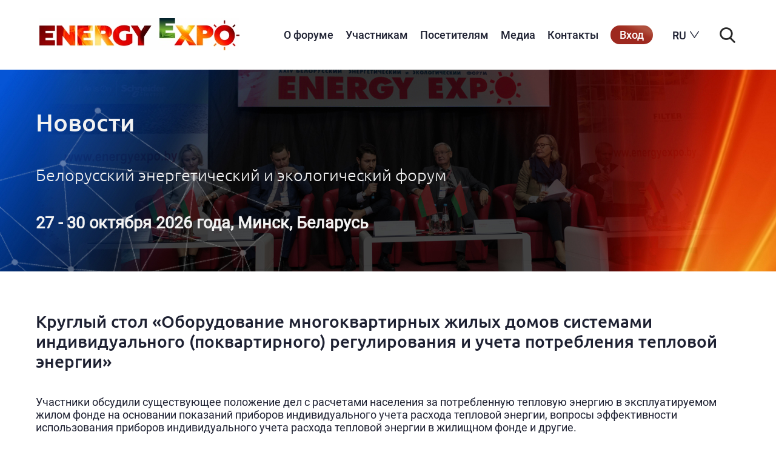

--- FILE ---
content_type: text/html; charset=UTF-8
request_url: https://energyexpo.by/news/kruglyy-stol-oborudovanie-mnogokvartirnykh-zhilykh-domov-sistemami-individualnogo-pokvartirnogo-regu/
body_size: 7499
content:
<!DOCTYPE html>
	<html lang="ru">
	<head>
		<meta charset="UTF-8">
		<meta name="viewport" content="width=device-width, initial-scale=1, maximum-scale=1.0, user-scalable=no">  
		<title>Круглый стол Белорусского энергетического и экологического форума ― energyexpo.by</title>
    <meta http-equiv="Content-Type" content="text/html; charset=UTF-8" />
<meta name="robots" content="index, follow" />
<meta name="keywords" content="Круглый стол «Оборудование многоквартирных жилых домов системами индивидуального (поквартирного) регулирования и учета потребления тепловой энергии»" />
<meta name="description" content="Круглый стол «Оборудование многоквартирных жилых домов системами индивидуального (поквартирного) регулирования и учета потребления тепловой энергии» | &#9742 Телефон: + 375 (17) 306-06-06 | &#64 Почта: energy@tc.by | г. Минск, ул. Замковая, д. 27а" />
<link href="/bitrix/css/r52.acceptcookies/style.css?17525608184008" type="text/css"  rel="stylesheet" />
<link href="/bitrix/templates/explo/libs/flexslider/flexslider.css?15511643407217" type="text/css"  data-template-style="true"  rel="stylesheet" />
<link href="/bitrix/templates/explo/libs/fancybox/jquery.fancybox.css?15511643395213" type="text/css"  data-template-style="true"  rel="stylesheet" />
<link href="/bitrix/templates/explo/css/fonts.css?15511643401821" type="text/css"  data-template-style="true"  rel="stylesheet" />
<link href="/bitrix/templates/explo/css/normalize.css?15511643402083" type="text/css"  data-template-style="true"  rel="stylesheet" />
<link href="/bitrix/templates/explo/css/main.css?168968298258728" type="text/css"  data-template-style="true"  rel="stylesheet" />
<link href="/bitrix/templates/explo/css/media.css?155136727012833" type="text/css"  data-template-style="true"  rel="stylesheet" />
<link href="/bitrix/templates/explo/css/custom.css?176354163417753" type="text/css"  data-template-style="true"  rel="stylesheet" />
<link href="/bitrix/templates/explo/libs/jquery-ui/jquery-ui.min.css?156568888729273" type="text/css"  data-template-style="true"  rel="stylesheet" />
<link href="/bitrix/templates/explo/libs/jquery-ui/jquery-ui.structure.min.css?156568889014764" type="text/css"  data-template-style="true"  rel="stylesheet" />
<link href="/bitrix/templates/explo/libs/jquery-ui/jquery-ui.theme.min.css?156568889013217" type="text/css"  data-template-style="true"  rel="stylesheet" />
<link href="/bitrix/templates/explo/styles.css?15511643391299" type="text/css"  data-template-style="true"  rel="stylesheet" />
<link href="/bitrix/templates/explo/template_styles.css?17617343512602" type="text/css"  data-template-style="true"  rel="stylesheet" />
<script type="text/javascript" src="/bitrix/js/r52.acceptcookies/script.js?17534459366214"></script>
<script id="r52_acceptcookies-params" data-params='{"settings":{"switch_on":"Y","linkShow":"Y"},"design":{"block-align":"left","text-align":"left","indent":"","padding":"","width":"","radius":"","color-1":"#170000","color-2":"#c92404","text-color":"#ffffff"},"text":{"mainText":"\u042d\u0442\u043e\u0442 \u0432\u0435\u0431-\u0441\u0430\u0439\u0442 \u0438\u0441\u043f\u043e\u043b\u044c\u0437\u0443\u0435\u0442 \u0444\u0430\u0439\u043b\u044b cookie, \u0447\u0442\u043e\u0431\u044b \u0432\u044b \u043c\u043e\u0433\u043b\u0438 \u043c\u0430\u043a\u0441\u0438\u043c\u0430\u043b\u044c\u043d\u043e \u044d\u0444\u0444\u0435\u043a\u0442\u0438\u0432\u043d\u043e \u0438\u0441\u043f\u043e\u043b\u044c\u0437\u043e\u0432\u0430\u0442\u044c \u043d\u0430\u0448 \u0432\u0435\u0431-\u0441\u0430\u0439\u0442.","linkText":"\u0423\u0437\u043d\u0430\u0442\u044c \u0431\u043e\u043b\u044c\u0448\u0435","linkPath":"\/documents\/cookie.pdf","settingsTitle":"\u0412\u044b\u0431\u0435\u0440\u0438\u0442\u0435 \u043d\u0430\u0441\u0442\u0440\u043e\u0439\u043a\u0438 cookie","settingsCheckbox1Text":"\u041c\u0438\u043d\u0438\u043c\u0430\u043b\u044c\u043d\u044b\u0435","settingsCheckbox2Text":"\u0410\u043d\u0430\u043b\u0438\u0442\u0438\u0447\u0435\u0441\u043a\u0438\u0435\/\u0424\u0443\u043d\u043a\u0446\u0438\u043e\u043d\u0430\u043b\u044c\u043d\u044b\u0435","btn1Text":"\u041f\u0440\u0438\u043d\u044f\u0442\u044c","btn2Text":"\u041e\u0442\u043a\u043b\u043e\u043d\u0438\u0442\u044c"}}'></script>



<script type="text/javascript" src="/bitrix/templates/explo/libs/jquery/jquery-1.11.2.min.js?155116433995935"></script>
<script type="text/javascript" src="/bitrix/templates/explo/libs/flexslider/jquery.flexslider.js?155116434058258"></script>
<script type="text/javascript" src="/bitrix/templates/explo/libs/fancybox/jquery.fancybox.pack.js?155116433923262"></script>
<script type="text/javascript" src="/bitrix/templates/explo/libs/plugins-scroll/plugins-scroll.js?15511643396305"></script>
<script type="text/javascript" src="/bitrix/templates/explo/libs/jquery-ui/jquery-ui.min.js?1565688887240422"></script>
<script type="text/javascript" src="/bitrix/templates/explo/js/canvas.js?155116434011479"></script>
<script type="text/javascript" src="/bitrix/templates/explo/js/common.js?16008417237551"></script>
<script type="text/javascript">var _ba = _ba || []; _ba.push(["aid", "46ccc1304e6659dc9d4110e2e7f852ee"]); _ba.push(["host", "energyexpo.by"]); (function() {var ba = document.createElement("script"); ba.type = "text/javascript"; ba.async = true;ba.src = (document.location.protocol == "https:" ? "https://" : "http://") + "bitrix.info/ba.js";var s = document.getElementsByTagName("script")[0];s.parentNode.insertBefore(ba, s);})();</script>


    <meta name="yandex-verification" content="d10d2d99aebfae9e" />
		<link rel="shortcut icon" href="/bitrix/templates/explo/img/favicon.ico" />
		
            
                    
                    
          
          
    
        
<script>
	var yaParams = {"Страница":false,"Ссылка":"\/news\/kruglyy-stol-oborudovanie-mnogokvartirnykh-zhilykh-domov-sistemami-individualnogo-pokvartirnogo-regu\/"};
	var yaUserParams = {"IP":"3.142.232.32","Администратор":"Нет"};
</script>

<!-- Yandex.Metrika counter -->
<script type="text/javascript" >
   (function(m,e,t,r,i,k,a){m[i]=m[i]||function(){(m[i].a=m[i].a||[]).push(arguments)};
   m[i].l=1*new Date();
   for (var j = 0; j < document.scripts.length; j++) {if (document.scripts[j].src === r) { return; }}
   k=e.createElement(t),a=e.getElementsByTagName(t)[0],k.async=1,k.src=r,a.parentNode.insertBefore(k,a)})
   (window, document, "script", "https://mc.yandex.ru/metrika/tag.js", "ym");

   ym(54453619, "init", {
        clickmap:true,
        trackLinks:true,
        accurateTrackBounce:true,
        webvisor:true,
        params: yaParams,
        userParams: yaUserParams
   });
</script>
<noscript><div><img src="https://mc.yandex.ru/watch/54453619" style="position:absolute; left:-9999px;" alt="" /></div></noscript>
<!-- /Yandex.Metrika counter -->

	</head>
	<body>
		<div id="panel">
					</div>

<!--************************* Header-section *************************-->
		
		<header class="header">
			<div class="header__wrap">

				<a class="logo__wrap" href="/"> 
					<img class="logo"  src="/bitrix/templates/explo/img/header/logo.jpg?v=1" alt="">
				</a>	
			
				<div class="navigation__wrap">


					<nav class="navigation">
						<a href="#" class="menu__icon">
							<span></span>
							<span></span>
							<span></span>
							<span></span>
						</a>
						<ul class="menu menu__links">
					<li class="menu__links-item menu__links-item-hover">
				<a href="/about/" class="">О форуме</a>
				<ul class="submenu">

				
									<li class="submenu__links-item ">
					<a href="/subject/" class="submenu__links ">Тематика выставок</a>
				</li>
									
									<li class="submenu__links-item ">
					<a href="/organizers/" class="submenu__links ">Организационный комитет</a>
				</li>
									
									<li class="submenu__links-item ">
					<a href="/catalog/" class="submenu__links ">Каталог Участников</a>
				</li>
									
									<li class="submenu__links-item ">
					<a href="/partners/" class="submenu__links ">Партнёры</a>
				</li>
									
									<li class="submenu__links-item ">
					<a href="/programs/" class="submenu__links ">Деловая программа</a>
				</li>
									
									<li class="submenu__links-item ">
					<a href="/news/" class="submenu__links ">Новости</a>
				</li>
									
									<li class="submenu__links-item ">
					<a href="/gallery/" class="submenu__links ">Фото и Видео</a>
				</li>
										</ul></li>					<li class="menu__links-item menu__links-item-hover ">
				<a href="/participants/" class="">Участникам</a>
				<ul class="submenu">

				
									<li class="submenu__links-item ">
					<a href="/about/" class="submenu__links ">Общая информация</a>
				</li>
									
									<li class="submenu__links-item ">
					<a href="/participants/" class="submenu__links ">Заявка на участие в выставке со стендом</a>
				</li>
									
									<li class="submenu__links-item ">
					<a href="/catalog/" class="submenu__links ">Каталог Участников</a>
				</li>
									
									<li class="submenu__links-item ">
					<a href="https://energyexpo.by/programs/2025/7-oktyabrya/bronirovanie-peregovornykh-vystavochnyy-pavilon/peregovornaya-komnata-1/" class="submenu__links ">Бронирование переговорных комнат</a>
				</li>
									
									<li class="submenu__links-item ">
					<a href="/programs/" class="submenu__links ">Деловая программа</a>
				</li>
									
									<li class="submenu__links-item ">
					<a href="/participants/report/" class="submenu__links ">Заявка на семинар, аренду переговорки, доклад</a>
				</li>
									
									<li class="submenu__links-item ">
					<a href="/partners/" class="submenu__links ">Стать Партнёром Форума</a>
				</li>
									
									<li class="submenu__links-item ">
					<a href="https://startupenergy.mgtp.by/" class="submenu__links ">Конкурс стартап-проектов</a>
				</li>
									
									<li class="submenu__links-item ">
					<a href="/hotels/" class="submenu__links ">Забронировать отель</a>
				</li>
									
									<li class="submenu__links-item ">
					<a href="/auth/info/" class="submenu__links ">Личный кабинет</a>
				</li>
										</ul></li>					<li class="menu__links-item menu__links-item-hover ">
				<a href="/visitors/" class="">Посетителям</a>
				<ul class="submenu">

				
									<li class="submenu__links-item ">
					<a href="/visitors/" class="submenu__links ">Общая информация</a>
				</li>
									
									<li class="submenu__links-item ">
					<a href="/visitors/ticket/" class="submenu__links ">Регистрация на выставки (электронный билет)</a>
				</li>
									
									<li class="submenu__links-item ">
					<a href="/participants/report/" class="submenu__links ">Аккредитация VIP</a>
				</li>
									
									<li class="submenu__links-item ">
					<a href="/catalog/" class="submenu__links ">Каталог Участников</a>
				</li>
									
									<li class="submenu__links-item ">
					<a href="https://energyexpo.by/programs/2025/7-oktyabrya/bronirovanie-peregovornykh-vystavochnyy-pavilon/peregovornaya-komnata-1/" class="submenu__links ">Бронирование переговорных комнат</a>
				</li>
									
									<li class="submenu__links-item ">
					<a href="/student/" class="submenu__links ">Посещение группами студентов (учащихся)</a>
				</li>
									
									<li class="submenu__links-item ">
					<a href="/programs/" class="submenu__links ">Деловая программа</a>
				</li>
									
									<li class="submenu__links-item ">
					<a href="/press/" class="submenu__links ">Пресс-релизы Участников</a>
				</li>
									
									<li class="submenu__links-item ">
					<a href="/hotels/" class="submenu__links ">Забронировать отель</a>
				</li>
										</ul></li>					<li class="menu__links-item menu__links-item-hover ">
				<a href="/media/" class="">Медиа</a>
				<ul class="submenu">

				
									<li class="submenu__links-item ">
					<a href="/media/" class="submenu__links ">Рекламные материалы</a>
				</li>
									
									<li class="submenu__links-item ">
					<a href="/partners/" class="submenu__links ">Информационные партнёры</a>
				</li>
									
									<li class="submenu__links-item ">
					<a href="/press/" class="submenu__links ">Пресс-релизы Участников</a>
				</li>
									
									<li class="submenu__links-item ">
					<a href="/news/" class="submenu__links ">Новости</a>
				</li>
									
									<li class="submenu__links-item ">
					<a href="/gallery/" class="submenu__links ">Фото и видеоотчеты</a>
				</li>
									
									<li class="submenu__links-item ">
					<a href="/accreditation/" class="submenu__links ">Аккредитация прессы</a>
				</li>
										</ul></li>		
									<li class="menu__links-item ">
					<a href="/contacts/" class=" ">Контакты</a>
				</li>
									
									<li class="menu__links-item menu__links-item-enter">
					<a href="/auth/" class="button__enter">Вход</a>
				</li>
													</ul>									            
					</nav><!-- /end of Navigation -->	



					<div class="top__search">
						<div class="search__form">
	        				<form >
	          					<span style="width: 0px; overflow: hidden;">
	          						<input autocomplete="off" type="text" name="q" value="" placeholder="Поиск...">
	          					</span>
	          					<button type="submit">Поиск</button>
	        				</form>
	      		</div>
	      				<ul class="search__result"></ul>		

	      		<div id="lang__menu">   
						    <div>RU</div>
						    <ul>
						      <li><a href="http://energyexpo.by/en/" title="Английская версия">EN</a></li>
						      <li><a href="http://energyexpo.by/" title="Русская версия">RU</a></li>
						    </ul>
						</div>
					</div><!-- /end of Top__search -->	

				</div><!-- /end of Navigation__wrap -->	

			</div><!-- /end of Header__wrap -->				
		</header>

<!--**************************** About-section ****************************-->

		<section class="about">
			<div class="about__wrap wrap">
			
<!---->
			
				<h1 class="about__title">Новости</h1>
				<div class="about__date">
<span style="font-size: 20pt;">Белорусский энергетический и экологический форум</span>	
				</div>
				<div class="about__text">
<b><span style="font-size: 20pt;">27 - 30 октября 2026 года, Минск, Беларусь</span></b>					
				</div>
			</div><!-- /end of About__wrap -->
		</section>
		
	<script ></script>
		<section class="description">
			<div class="description__wrap wrap" itemscope itemtype="http://schema.org/NewsArticle">
				<h1 class="forum__title" itemprop="headline">Круглый стол «Оборудование многоквартирных жилых домов системами индивидуального (поквартирного) регулирования и учета потребления тепловой энергии»</h1>
				<meta itemprop="identifier" content="2986">
				<div itemprop="articleBody">
					
									<p>
	 Участники обсудили существующее положение дел с расчетами населения за потребленную тепловую энергию в эксплуатируемом жилом фонде на основании показаний приборов индивидуального учета расхода тепловой энергии, вопросы эффективности использования приборов индивидуального учета расхода тепловой энергии в жилищном фонде и другие.
</p>
<p>
	 Директор ООО «Иста Митеринг Сервис» <b>Сергей Драгун</b>. В своем докладе на тему «Опыт по организации индивидуального (поквартирного) учета тепла в Республике Беларусь» он рассказал о необходимости постоянного информирования. «Только постоянное информирование потребителей об эффективности использования оборудования позволяет организовать экономию тепловой энергии», – отметил Сергей Драгун.
</p>
<p>
	 Начальник абонентской службы УП «Эльфгран-Техно» <b>Василий Бирук</b> представил доклад на тему «Расчет по ИПУ, методы, проблемы, решения». «Целью использования индивидуальных приборов учета является экономия не только для населения, но и экономики всей Республики Беларусь», – отметил докладчик.
</p>
<p>
	 Доклад на тему «Эксплуатация ИПУ в г. Минске» представил заместитель начальника Минского городского управления по надзору за рациональным использованием ТЭР <b>Дмитрий Крутов</b>.
</p>
<p>
 <b>Тамара Якубова</b>
	в своем выступлении на тему «Проблемы, возникающие при организации расчетов по ИПУ тепла у организаций собственников, и предполагаемые пути их разрешения» рассказала о своем опыте работы с домами с ИПУ. Оптимальным является установление конкретной даты ввода приборов в эксплуатацию, определение минимального значения температуры и урегулирование вопросов поверки приборов.
</p>
<p>
	 Заведующий отделом общей энергетики РУП «БЕЛТЭИ» <b>Андрей Молочко</b> представил доклад «Особенности учета потребления тепловой энергии для многоквартирных жилых домов». В своем выступлении он акцентировал внимание на схемах размещения точек измерения.
</p>
<p>
	 Завершил работу круглого стола&nbsp;<b>Андрей Ромашко</b>, начальник управления жилищного хозяйства Министерства жилищно-коммунального хозяйства Республики Беларусь. Он рассказал о проблемах расчетов за тепловую энергию по приборам индивидуального учета в эксплуатируемом жилом фонде.
</p>
<p>
	 «На мой взгляд, необходимо выполнять технические мероприятия: сертификация приборов, установление требований приборов, установление периодичности поверки приборов, а потом переходить к регулированию порядка оказания жилищно-коммунальных услуг, и постепенно говорить об обязанности потребителей проводить расчеты по показанию индивидуальных приборов учета», – отметил Андрей Ромашко.
</p>							  </div>
				<div class="share">				
					<h3 class="share__title">Поделиться:</h3>	
					<div class="contacts__icons">
<script src="//yastatic.net/es5-shims/0.0.2/es5-shims.min.js"></script>
<script src="//yastatic.net/share2/share.js"></script>
<div class="ya-share2" data-services="vkontakte,facebook,twitter"></div>
					</div><!-- /end of Contacts__icons -->								
				</div><!-- /end of Share -->
				
				<div class="back-arrow">
					<a href="../" class="back-arrow__link">
						<img src="/bitrix/templates/explo/img/news-page/arrow.png" alt="back arrow" class="back-arrow__img">
						<p class="back-arrow__text">Назад к новостям</p>
					</a>
				</div>

			</div><!-- /end of Description__wrap -->

			<div class="about__line-wrap">
				<hr color="#a6c9fc" class="about__line">
			</div>

		</section>

<br>
		
	
<!--************************** Contacts-section **************************-->

		<section class="contacts">
			<div class="contacts__wrap wrap">
				<h2 class="h2__subtitle contacts__subtitle">Контакты</h2>
				<div class="contacts__icons">
					<a href="https://vk.com/energyexpoby" class="social__icon" target="_blank">
						<div class="contacts__icon">
							<img src="/bitrix/templates/explo/img/contacts/vk.svg" alt="icon" class="contacts__img">
						</div>
					</a>
					<a href="https://www.facebook.com/energyexpo.by" class="social__icon" target="_blank">
						<div class="contacts__icon">
							<img src="/bitrix/templates/explo/img/contacts/fb.svg" alt="icon" class="contacts__img">
						</div>
					</a>
					<a href="https://instagram.com/energyexpo.by?utm_source=ig_profile_share&igshid=zyj10500qyj3" class="social__icon" target="_blank">
						<div class="contacts__icon">
							<img src="/bitrix/templates/explo/img/contacts/im.svg" alt="icon" class="contacts__img">
						</div>
					</a>
					<a href="https://www.youtube.com/channel/UCVdn2tglV7WZUVZu12NCong" class="social__icon" target="_blank">
						<div class="contacts__icon">
							<img src="/bitrix/templates/explo/img/contacts/yo.svg" alt="icon" class="contacts__img">
						</div>
					</a>
					<a href="https://t.me/energyexpoby" class="social__icon" target="_blank">
						<div class="contacts__icon">
							<img src="/bitrix/templates/explo/img/contacts/tm.svg" alt="icon" class="contacts__img">
						</div>
					</a>				</div><!-- /end of Contacts__icons -->
				<div class="contacts__desc">
<p>
	 Телефон: <span style="color: #2f3192;"><a href="tel:+375173060606" class="contacts__link contacts__link-hover"><span style="color: #2f3192;"><b>+ 375&nbsp;17&nbsp;306&nbsp;06 06</b></span></a>&nbsp;</span>
</p>
<p>
	 Электронная почта:&nbsp;<a href="mailto:energy@tc.by"><b><span style="color: #2f3192;"><u>energy@tc.by</u></span></b></a>
</p>
<p>
	 Адрес офиса: <span class="contacts__link">г. Минск, ул. Замковая, д. 27а (вход со двора)</span>
</p>
<p>
</p>				</div>
				<a href="/contacts/" class="button button__blue button__contacts">Подробнее</a>
			</div><!-- /end of Cotacts__wrap -->
			<div class="particle-network-animation contacts__network"></div>
		</section><!-- /end of Contacts-section -->

<!--***************************** Footer *****************************-->
		<footer class="footer">
			<div class="footer__wrap">
				<p class="footer__copy">
© 2025 ЗАО «Техника и коммуникации»<br>
T&C - Международные выставки в Беларуси				</p>
				<p class="footer__text"><a href="/documents/cookie.pdf" target="_blank" class="footer__link">Политика в отношении обработки cookie-файлов</a></p>
				<p class="footer__text"><a href="/documents/pvopd25tc.pdf" target="_blank" class="footer__link">Политика в отношении обработки персональных данных</a></p>
				<p class="footer__text"><a href="https://atib.by/" target="_blank" class="footer__link">Разработка и продвижение сайта</a>: «Аналитика Технологий и Бизнеса»</p>
			</div>
		</footer><!-- /end of Footer -->
		

	</body>
</html>


--- FILE ---
content_type: text/css
request_url: https://energyexpo.by/bitrix/templates/explo/css/fonts.css?15511643401821
body_size: 215
content:
@font-face {
    font-family: 'Roboto Light';
    font-style: normal;
    font-weight: 300;
    src: url('../fonts/Roboto/Roboto-MLight.eot');
    src: url('../fonts/Roboto/Roboto-Light.eot?#iefix')format("embedded-opentype"),
    url('../fonts/Roboto/Roboto-Light.woff') format('woff'),
    url('../fonts/Roboto/Roboto-Light.ttf') format('truetype');
}
@font-face {
    font-family: 'Roboto Medium';
    font-style: normal;
    font-weight: 500;
    src: url('../fonts/Roboto/Roboto-Medium.eot');
    src: url('../fonts/Roboto/Roboto-Medium.eot?#iefix')format("embedded-opentype"),
    url('../fonts/Roboto/Roboto-Medium.woff') format('woff'),
    url('../fonts/Roboto/Roboto-Medium.ttf') format('truetype');
}
@font-face {
    font-family: 'Roboto Regular';
    font-style: normal;
    font-weight: normal;
    src: url('../fonts/Roboto/Roboto-Regular.eot');
    src: url('../fonts/Roboto/Roboto-Regular.eot?#iefix')format("embedded-opentype"),
    url('../fonts/Roboto/Roboto-Regular.woff') format('woff'),
    url('../fonts/Roboto/Roboto-Regular.ttf') format('truetype');
}
@font-face {
    font-family: 'Ubuntu';
    font-weight: 500;
    font-style: normal;
    src: url('../fonts/Ubuntu/Ubuntu-Medium.eot');
    src: url('../fonts/Ubuntu/Ubuntu-Medium.eot?#iefix')format("embedded-opentype"),
    url('../fonts/Ubuntu/Ubuntu-Medium.woff') format('woff'),
    url('../fonts/Ubuntu/Ubuntu-Medium.ttf') format('truetype');
}
@font-face {
    font-family: 'Ubuntu';
    font-weight: 300;
    font-style: normal;
    src: url('../fonts/Ubuntu/Ubuntu-Light.eot');
    src: url('../fonts/Ubuntu/Ubuntu-Light.eot?#iefix')format("embedded-opentype"),
    url('../fonts/Ubuntu/Ubuntu-Light.woff') format('woff'),
    url('../fonts/Ubuntu/Ubuntu-Light.ttf') format('truetype');
}


--- FILE ---
content_type: text/css
request_url: https://energyexpo.by/bitrix/templates/explo/css/main.css?168968298258728
body_size: 11782
content:
html, body {
	margin: 0;
	padding: 0;
	font-family: "Ubuntu"; 
    font-style: normal;
	font-size: 16px;
	position: relative;
    overflow-x: hidden;
    max-width: 100%;
    min-width: 320px;
    height: 100%;
}
img {
    max-width: 100%;
}
a:hover, a:active, a:focus {
    text-decoration: none;
}
a.button {
    display: block;
    max-width: 100%;
    cursor: pointer;
    text-decoration: none;
    border-radius: 40px;
    color: #fff;
    line-height: 2.6;
    font-weight: bold;
    font-size: 1.1em;
    text-align: center;  
}
input, 
.button, 
.button:hover, 
.button:active {
	outline: none;
}
.wrap {
    max-width: 100%;
    padding: 8% 1.5%;
    margin: auto;
    z-index: 5;
    position: relative;
}

/*********************** Header-section ***********************/

.header {
	padding: 30px 20px;
	background: #fff;
	width: 100%;
}
.header__fixed {
    position: fixed;
    padding: 5px 20px;
    top: 0;
   	-webkit-box-shadow: 0 0 10px rgb(255, 255, 255);
   	        box-shadow: 0 0 10px rgb(255, 255, 255);
    z-index: 1000;
    -webkit-transition: all .5s ease-in-out;
    -o-transition: all .5s ease-in-out;
    transition: all .5s ease-in-out;
}
.header__wrap {
	width: 1150px;
	max-width: 100%;
	height: auto;
	margin: auto;
	display: -moz-flex;
	display: -ms-flex;
	display: -o-flex;
	display: -webkit-box;
	display: -ms-flexbox;
	display: flex;
	-webkit-box-pack: justify;
	    -ms-flex-pack: justify;
	        justify-content: space-between;
	-ms-align-items: center;
	-webkit-box-align: center;
	    -ms-flex-align: center;
	        align-items: center;
}
.logo {
	max-width: 360px;
	height: auto;
}
.navigation__wrap {
    display: -moz-flex;
    display: -ms-flex;
    display: -o-flex;
    display: -webkit-box;
    display: -ms-flexbox;
    display: flex;
    -ms-align-items: center;
    -webkit-box-align: center;
        -ms-flex-align: center;
            align-items: center;
}
.menu {	
	margin: 0;
    padding: 0;
    padding-right: 80px;
    width: 100%;
    list-style: none;
    display: -moz-flex;
    display: -ms-flex;
    display: -o-flex;
    display: -webkit-box;
    display: -ms-flexbox;
    display: flex;
    -webkit-box-pack: justify;
        -ms-flex-pack: justify;
            justify-content: space-between;
}
.menu__links-item {
	display: inline-block;
	list-style-type: none;
	font-family: 'Roboto Medium';
	font-size: 1.125em;
	padding-right: 20px;
	position: relative;
	cursor: pointer;
}
.menu__links-item a {
	color: rgb(30, 33, 50);
  	line-height: 1.2;
	text-decoration: none;
}
.menu__links-item a:hover,
.menu__links-item a:active {
	color: #e31e24;
}
a.button__enter {
    background: -webkit-gradient(linear,left bottom, right top,color-stop(46%, #9d281f),color-stop(#a23123),color-stop(80%, #af503e));
    background: -webkit-linear-gradient(bottom left,#9d281f 46%,#a23123,#af503e 80%);
    background: -o-linear-gradient(bottom left,#9d281f 46%,#a23123,#af503e 80%);
    background: linear-gradient(to top right,#9d281f 46%,#a23123,#af503e 80%);
    padding: 5px 15px;
    max-width: 100%;
    cursor: pointer;
    text-decoration: none;
    border-radius: 40px;
    color: #fff;
    text-align: center;
    transition: background 0.3s linear;
}
a.button__enter:hover {
    color: #fff;
    background: -webkit-gradient(linear,left top, right bottom,color-stop(46%, #291c47),color-stop(#2c306d),color-stop(80%, #1e3c6e));
    background: -webkit-linear-gradient(top left,#291c47 46%,#2c306d,#1e3c6e 80%);
    background: -o-linear-gradient(top left,#291c47 46%,#2c306d,#1e3c6e 80%);
    background: linear-gradient(to bottom right,#291c47 46%,#2c306d,#1e3c6e 80%);
}

/*********Header================ Adaptive menu ***********/

.menu__icon {
	display: none;
	width: 45px;
    height: 35px;
    position: relative;
    left: 0;
    bottom: -13px;
    cursor: pointer;
    margin-right: 0;
}
.menu__icon span {
	display: block;
	position: absolute;
	height: 9px;
	width: 100%;
	background: rgb(30, 33, 50);
	border-radius: 9px;
	opacity: 1;
	left: 0;
	-webkit-transform: rotate(0deg);
		-ms-transform: rotate(0deg);
			transform: rotate(0deg);
	-webkit-transition: .25s ease-in-out;
	-o-transition: .25s ease-in-out;
	transition: .25s ease-in-out;
}
.menu__icon span:nth-child(1) {
	top: 0px;
}
.menu__icon span:nth-child(2), 
.menu__icon span:nth-child(3) {
	top: 13px;
}
.menu__icon span:nth-child(4) {
	top: 26px;
}
.navigation.menu_state_open .menu__icon span:nth-child(1) {
	top: 18px;
	width: 0%;
	left: 50%;
}
.navigation.menu_state_open .menu__icon span:nth-child(2) {
	-webkit-transform: rotate(45deg);
		-ms-transform: rotate(45deg);
			transform: rotate(45deg);
}
.navigation.menu_state_open  .menu__icon span:nth-child(3) {
	-webkit-transform: rotate(-45deg);
		-ms-transform: rotate(-45deg);
			transform: rotate(-45deg);
}
.navigation.menu_state_open  .menu__icon span:nth-child(4) {
	top: 18px;
	width: 0%;
	left: 50%;
}
.navigation.menu_state_open .menu__links {
	display: -webkit-box;
	display: -ms-flexbox;
	display: flex; 
	-webkit-box-orient: vertical; 
	-webkit-box-direction: normal; 
	    -ms-flex-direction: column; 
	        flex-direction: column;
	line-height: 30px; 
	position: absolute;   
    top: 143px;
    width: 100%;
    z-index: 900;
    background-color: #fff;
    left: 0;
    padding: 20px;
}
.navigation.menu_state_open .menu__links-item {
	width: -webkit-fit-content;
	width: -moz-fit-content;
	width: fit-content;
}
ul.submenu {
    display: none;
   	z-index: 1000;
    width: 270px;
    background-image: url(../img/header/submenu.jpg);
    background-position: center;
    background-size: cover;
    border-radius: 10px;
    padding: 20px 10px;
    position: absolute;
    top: 100%;
    left: -20px;
    -webkit-transition: all 0.2s ease-out 0.15s;
    -o-transition: all 0.2s ease-out 0.15s;
    transition: all 0.2s ease-out 0.15s;
    border-top: #fff solid 46px;
}
ul.submenu:before {
	content: "";
    position: absolute;
    width: 0;
    height: 0;
    top: -44px;
    left: 30px;
    z-index: 250;
    border: 22px solid transparent;
    border-bottom: 22px solid #6c1923;
}
.submenu__links-item {
    display: block;
    padding-bottom: 1px;
    border-bottom: 1px solid transparent;
}
.submenu__links {
    display: block;
    font-size: 1em;
    font-family: "Roboto Regular";
    padding: 10px;
    padding-bottom: 5px;
    color: rgb(255, 255, 255) !important;
    text-decoration: none;
    -webkit-transition: all 0.3s ease-out;
    -o-transition: all 0.3s ease-out;
    transition: all 0.3s ease-out;
}
.submenu__links-item:hover {
    border-bottom: 1px solid #fff;
}
.menu__links-item-hover:hover ul.submenu  {
	display: block;
}
.header__fixed ul.submenu {
	border-top: #fff solid 21px;
}

/*************Header====================Top__search*************/

.top__search {
    position: relative;
    float: right
}
.search__form {
    z-index: 500;
    position: relative;
    height: 50px;
    float: right
}
.search__form button {
    border: 2px solid #fff;
    position: relative;
    z-index: 100;
    display: block;
    text-indent: -9999px;
    background: #fff url('../img/header/ico-search.png') 100% 50% no-repeat;
    width: 38px;
    height: 50px;
    padding-right: 0;
    cursor: pointer
}
.search__form span {
    z-index: 50;
    position: absolute;
    top: 0;
    right: 100%;
    width: 0;
    background: #fff
}
.search__form span input {
    background: none;
    border: none;
    padding: 16px 14px;
    border: 1px solid #393939;
    font-size: 14px;
    width: 100%
}

/**********Header=====================Switch__lang**********/

#lang__menu {
	width: 120px;
    height: auto;
    font-family: 'Roboto Medium';
    font-size: 1.125em;
    color: rgb(30, 33, 50);
  	line-height: 1.2;
    position: absolute;
    top: 4px;
    right: 35px;
  	border: 1px solid rgba(255,255,255,0);
  	transition: all .3s ease;
  	-webkit-transition: all .3s ease;
  	-moz-transition: all .3s ease;
  	-o-transition: all .3s ease;
}
#lang__menu:after {
	content: '';
	background-image: url(../img/header/down-arrow.png);
	width: 15px;
    height: 12px;
    position: absolute;
    top: 13px;
    right: 26px;
}
#lang__menu div {
  	height: 25px;
  	text-align: center;
  	padding: 10px;
  	border-bottom: 1px solid rgba(255,255,255,0);
  	transition: all .2s ease;
  	-webkit-transition: all .2s ease;
  	-moz-transition: all .2s ease;
  	-o-transition: all .2s ease;
}
#lang__menu ul {
  	list-style: none;
  	margin: 0px;
  	padding: 0px;
  	padding-top: 10px;
  	display: none; 
  	text-align: center;
}
#lang__menu ul li {
    background-color: #fff;
  	padding: 5px 0px;
  	transition: all .3s ease;
  	-webkit-transition: all .3s ease;
  	-moz-transition: all .3s ease;
  	-o-transition: all .3s ease;
  	cursor: pointer;
}
#lang__menu ul li a:hover {  
  	color: #932210;
}

/*************************** Forum-section ***************************/

.forum {
	background-image: url(../img/forum/forum-bg.jpg);
    background-size: cover;
    background-repeat: no-repeat;
    background-position: center center;
    width: 100%;
    max-width: 1920px;
    height: auto;
    margin: auto;
}
.forum__wrap {
	width: 840px;
    display: -moz-flex;
    display: -ms-flex;
    display: -o-flex;
    display: -webkit-box;
    display: -ms-flexbox;
    display: flex;
    -moz-flex-direction: column;
    -ms-flex-direction: column;
    -o-flex-direction: column;
    -webkit-box-orient: vertical;
    -webkit-box-direction: normal;
            flex-direction: column;
    -ms-align-items: center;
    -webkit-box-align: center;
        -ms-flex-align: center;
            align-items: center;
}
h1.title {
  	font-size: 2.8125em;
  	font-weight: 500;
  	color: rgb(242, 242, 242);
  	text-transform: uppercase;
  	line-height: 1.2;
  	text-align: center;
  	padding: 0 10px 50px;
  	margin-top: 0;
}
.forum__address {
  	font-size: 1.875em;
  	font-weight: 300;
  	color: rgb(242, 242, 242);
  	line-height: 1.2;
  	text-align: center;
    padding-top: 50px;
}
a.button__red {
  	font-size: 1.125em;
  	font-weight: 300;
  	font-family: 'Roboto Medium';
  	color: rgb(242, 242, 242);
  	text-transform: uppercase;
  	line-height: 3.4;
  	background: -webkit-gradient(linear,left bottom, right top,color-stop(46%, #9d281f),color-stop(#a23123),color-stop(80%, #af503e));
  	background: -webkit-linear-gradient(bottom left,#9d281f 46%,#a23123,#af503e 80%);
  	background: -o-linear-gradient(bottom left,#9d281f 46%,#a23123,#af503e 80%);
  	background: linear-gradient(to top right,#9d281f 46%,#a23123,#af503e 80%);
}
a.button__forum {
    width: 190px;
    height: 60px;
    background: -webkit-gradient(linear,left bottom, right top,color-stop(46%, #9d281f),color-stop(#a23123),color-stop(80%, #af503e));
    background: -webkit-linear-gradient(bottom left,#9d281f 46%,#a23123,#af503e 80%);
    background: -o-linear-gradient(bottom left,#9d281f 46%,#a23123,#af503e 80%);
    background: linear-gradient(to top right,#9d281f 46%,#a23123,#af503e 80%);
    margin-top: 50px;
}
a.button__red:hover {
	background: -webkit-gradient(linear,left top, right bottom,color-stop(46%, #291c47),color-stop(#2c306d),color-stop(80%, #1e3c6e));
	background: -webkit-linear-gradient(top left,#291c47 46%,#2c306d,#1e3c6e 80%);
	background: -o-linear-gradient(top left,#291c47 46%,#2c306d,#1e3c6e 80%);
	background: linear-gradient(to bottom right,#291c47 46%,#2c306d,#1e3c6e 80%);
}
.forum__item {
    position: relative;
    z-index: 1;
}
.forum__subtitle {
    font-size: 2.1875em;
  	font-family: "Ubuntu";
  	color: rgb(242, 242, 242); 
  	line-height: 1.2;
    position: absolute;
    top: 50%;
    left: 50%;
    -webkit-transform: translate(-50%, -50%);
        -ms-transform: translate(-50%, -50%);
            transform: translate(-50%, -50%);
    z-index: 2;
}

/********************* Topics-section *********************/

.topics {
    width: 100%;
    max-width: 1920px;
    height: auto;
    background-color: #fff;
    position: relative;
    margin: auto;
}
h2.h2__subtitle {
    font-size: 2.375em;
    font-weight: 500;
    color: rgb(30, 33, 50);
    line-height: 1.2;
    text-align: center;
    padding: 0 20px;
}
.topics__wrap {
    width: 1225px;
    display: -moz-flex;
    display: -ms-flex;
    display: -o-flex;
    display: -webkit-box;
    display: -ms-flexbox;
    display: flex;
    -moz-flex-direction: column;
    -ms-flex-direction: column;
    -o-flex-direction: column;
    -webkit-box-orient: vertical;
    -webkit-box-direction: normal;
            flex-direction: column;
    -ms-align-items: center;
    -webkit-box-align: center;
        -ms-flex-align: center;
            align-items: center;
    -webkit-box-pack: center;
        -ms-flex-pack: center;
            justify-content: center;
}
.topics__main {
	display: -moz-flex;
	display: -ms-flex;
	display: -o-flex;
	display: -webkit-box;
	display: -ms-flexbox;
	display: flex;
	-webkit-box-pack: justify;
	    -ms-flex-pack: justify;
	        justify-content: space-between;
	-ms-align-items: flex-start;
	-webkit-box-align: start;
	    -ms-flex-align: start;
	        align-items: flex-start;
	padding-top: 5%;
}
.topics__img {
    width: 45%;
}
.topics__descr {
    display: -moz-flex;
    display: -ms-flex;
    display: -o-flex;
    display: -webkit-box;
    display: -ms-flexbox;
    display: flex;
    -moz-flex-direction: column;
    -ms-flex-direction: column;
    -o-flex-direction: column;
    -webkit-box-orient: vertical;
    -webkit-box-direction: normal;
            flex-direction: column;
    -ms-align-items: center;
    -webkit-box-align: center;
        -ms-flex-align: center;
            align-items: center;
    width: 45%;
}
.topics__items {
    display: -moz-flex;
    display: -ms-flex;
    display: -o-flex;
    display: -webkit-box;
    display: -ms-flexbox;
    display: flex;
    -webkit-box-pack: center;
        -ms-flex-pack: center;
            justify-content: center;
}
.topics__item {
    cursor: pointer;
    position: relative;
    z-index: 120;
    margin: 0 5px;
}
.topics__bg {
    background-image: url(../img/topics/bg-blue.png);
    background-size: cover;
    background-repeat: no-repeat;
    background-position: center center;
    width: 150px;
    height: 150px;
    -webkit-transition: background .25s ease-in-out;
    -o-transition: background .25s ease-in-out;
    transition: background .25s ease-in-out;
}
.topics__form {
    position: absolute;
    z-index: 2;
   	top: 50%;
    left: 50%;
    -webkit-transform: translate(-50%, -50%);
        -ms-transform: translate(-50%, -50%);
            transform: translate(-50%, -50%);
}
.topics__logo {
    position: absolute;
    z-index: 3;
    max-width: 95px;
    top: 50%;
    left: 50%;
    -webkit-transform: translate(-50%, -50%);
        -ms-transform: translate(-50%, -50%);
            transform: translate(-50%, -50%);
}
.topics__item:hover .topics__bg,
.topics__item.active .topics__bg {
    background-image: url(../img/topics/bg-red.png);
}
.topics__subtitle {
  	font-size: 1.875em;
  	color: rgb(30, 33, 50);
  	line-height: 1.2;
    margin-top: 45px;
    margin-bottom: 0;
    padding: 0 10px;
}
.topics__text {
  	font-size: 1em;
 	font-weight: 300;
  	color: rgb(30, 33, 50);
  	line-height: 1.2;
  	margin: 25px auto;
    padding: 0 10px;
}
a.button__blue {
	background: -webkit-gradient(linear,left top, right bottom,color-stop(46%, #291c47),color-stop(#2c306d),color-stop(80%, #1e3c6e));
	background: -webkit-linear-gradient(top left,#291c47 46%,#2c306d,#1e3c6e 80%);
	background: -o-linear-gradient(top left,#291c47 46%,#2c306d,#1e3c6e 80%);
	background: linear-gradient(to bottom right,#291c47 46%,#2c306d,#1e3c6e 80%);
}
a.button__blue:hover {
    background: -webkit-gradient(linear,left bottom, right top,color-stop(46%, #9d281f),color-stop(#a23123),color-stop(80%, #af503e));
    background: -webkit-linear-gradient(bottom left,#9d281f 46%,#a23123,#af503e 80%);
    background: -o-linear-gradient(bottom left,#9d281f 46%,#a23123,#af503e 80%);
    background: linear-gradient(to top right,#9d281f 46%,#a23123,#af503e 80%);
}
a.button__topics {
    z-index: 120;
    font-size: 0.7869em;
    font-weight: 300;
    line-height: 3.4;
    font-weight: 500;
    text-transform: uppercase;
    width: 130px;
    height: 45px;  
}

/****======Topics============ Network-canvas ==================****/

.particle-network-animation {
    position: absolute;
    overflow: hidden;
    width: 100%; 
    max-width: 1920px; 
    margin: 0 auto;
    background-color: rgba(255, 255, 255, 0);
    top: 0;
    left: 0;
    height: 100%;
    z-index: 0;
}

/************************ Participants-section ************************/

.participants {
    max-width: 1920px;
    width: 100%;
    height: auto;
    margin: 0 auto;
    display: -moz-flex;
    display: -ms-flex;
    display: -o-flex;
    display: -webkit-box;
    display: -ms-flexbox;
    display: flex;
}
.partner, .exponent {  
    background-size: cover;
    background-repeat: no-repeat;
    background-position: center center;
    width: 50%;
    height: auto;
    margin-right: -1px;
    margin-bottom: -1px;
}
.partner {
    background-image: url(../img/participants/partner-bg.jpg);
    border-right: 5px solid #fff;
}
.exponent {
    background-image: url(../img/participants/exponent-bg.jpg);
} 
.participants__wrap {  
    padding: 11% 1.5%;
    text-align: center;
}
.participants__items-col {
	display: -moz-flex;
	display: -ms-flex;
	display: -o-flex;
	display: -webkit-box;
	display: -ms-flexbox;
	display: flex;
	-moz-flex-direction: column;
	-ms-flex-direction: column;
	-o-flex-direction: column;
	-webkit-box-orient: vertical;
	-webkit-box-direction: normal;
	        flex-direction: column;
	-ms-align-items: center;
	-webkit-box-align: center;
	    -ms-flex-align: center;
	        align-items: center;
}
.h3__subtitle {
 	font-size: 1.875em;
 	font-weight: 500;
 	color: rgb(255, 255, 255);
 	line-height: 1.2;
 	text-align: center;
}
.participants__items {
    padding: 7% 11%;
    display: -webkit-box;
    display: -ms-flexbox;
    display: flex;
    -ms-flex-wrap: wrap;
        flex-wrap: wrap;
    -webkit-box-pack: center;
        -ms-flex-pack: center;
            justify-content: center;
}
.participants__item {
  	/*border-radius: 10px;*/
    background-color: rgb(255, 255, 255);
    position: relative;
    max-width: 230px;
    width: 47%;
    height: 80px;
    margin: 2%;
    z-index: 1;
}
.participants__img {
    position: absolute;
    top: 50%;
    left: 50%;
    -webkit-transform: translate(-50%, -50%);
        -ms-transform: translate(-50%, -50%);
            transform: translate(-50%, -50%);
    z-index: 2;
}
.participants__link {
  	font-size: 1.25em;
  	font-family: "Roboto Medium";
  	color: rgb(255, 255, 255);
  	line-height: 1.2;
  	padding-bottom: 5px;
  	border-bottom: 1px solid rgb(255, 255, 255);
}
.participants__link:hover {
    border-bottom: 1px solid transparent;
}
.exponent__wrap {
    display: -moz-flex;
    display: -ms-flex;
    display: -o-flex;
    display: -webkit-box;
    display: -ms-flexbox;
    display: flex;
}

/********************* Support-section *********************/

.support {
    background-image: url(../img/support/support-bg.jpg);
    background-size: cover;
    background-repeat: no-repeat;
    background-position: center center;
    width: 100%;
    max-width: 1920px;
    height: auto;
    margin: auto;
}   
.support__subtitle {
    padding: 0 10px;
}

/****================== News ticker ==================****/

.scroller__wrapper { 
	overflow: hidden; 
	position: relative; 
	//border-radius: 10px;
  	background-color: rgb(255, 255, 255);
  	max-width: 1170px;
  	width: 100%;
  	height: auto;
  	max-height: 92px;
    margin: 6% auto 0;
    padding: 1.5% 0;
}
ul.scroller { 
	position: relative; 
	white-space: nowrap; 
	font-size: 0; 
}
ul.scroller li { 
	display: inline-block; 
	white-space: normal; 
	vertical-align: middle; 
	padding: 10px; 
}
ul.scroller li img {
	max-width: 180px;
    width: 100%;
    height: auto;
    margin-right: 20px; 
}

/******************* Greeting-section *******************/

.greeting {
	position: relative;
	width: 100%;
    max-width: 1920px;
    height: auto;
    margin: auto;
}
.greeting .h2__subtitle {
	margin-top: 0;
}
.greeting__item {
	max-width: 1210px;
	width: 100%;
	margin: auto;
	padding: 4% 1.5% 0;
	display: -moz-flex;
	display: -ms-flex;
	display: -o-flex;
	display: -webkit-box;
	display: -ms-flexbox;
	display: flex;
	-moz-flex-direction: column;
	-ms-flex-direction: column;
	-o-flex-direction: column;
	-webkit-box-orient: vertical;
	-webkit-box-direction: normal;
	        flex-direction: column;
	-ms-align-items: center;
	-webkit-box-align: center;
	    -ms-flex-align: center;
	        align-items: center;
}
.greeting__text {
  	font-size: 1.25em;
  	font-family: "Roboto Medium";
  	color: rgb(30, 33, 50);
  	line-height: 1.2;
}
.greeting__signature {
	-ms-align-self: flex-end;
	-ms-flex-item-align: end;
	    align-self: flex-end;
}
.greeting__img {
	padding-bottom: 3.5%;
}
.clip__svg {
	width: 0;
	height: 0;
}
.greeting__photo {
	max-width: 400px;
	max-height: 400px;
	width: 100%;
	height: auto;
	-webkit-clip-path: url("#greeting__photo");
	clip-path: url("#greeting__photo");
}

/***************** Speakers-section *****************/

.speakers {
	background-image: url(../img/speakers/speakers-bg.jpg);
    background-size: cover;
    background-repeat: no-repeat;
    background-position: center center;
    width: 100%;
    max-width: 1920px;
    height: auto;
    margin: auto;
}
.speakers__wrap {
	width: 1210px;
}
h2.speakers__subtitle {
	font-size: 2.375em;
  	color: rgb(255, 255, 255);
 	text-align: center;
}
.speakers__flexslider {
	background: transparent; 
    border: none;
    margin-top: 6%;
}
.speakers__flexslider .speakers__img {
	max-width: 270px;
	max-height: 270px;
	width: 100%;
	height: auto;
	margin: auto;
}
.speakers__flexslider .speakers__photo {
  	-webkit-clip-path: url(#speakers__photo);
  	clip-path: url(#speakers__photo);
  	max-width: 270px !important;
	height: 270px !important;
  	-webkit-transition: -webkit-filter .5s ease-in-out;
  	transition: -webkit-filter .5s ease-in-out;
  	-o-transition: filter .5s ease-in-out;
  	transition: filter .5s ease-in-out;
  	transition: filter .5s ease-in-out, -webkit-filter .5s ease-in-out; 
  	-webkit-filter: grayscale(99%);  
  	filter: grayscale(99%);
  	cursor: pointer;
}
.speakers__flexslider .speakers__photo:hover {
  	-webkit-filter: grayscale(0%);  
  	filter: grayscale(0%);  
}
.speakers__name {
  	font-size: 1.125em;
  	color: rgb(255, 255, 255);
  	line-height: 1.2;
  	text-align: center;
}
.speakers__slide {
	position: relative;
}
.speakers__occupation {
	font-size: 1.125em;
  	color: rgb(255, 255, 255);
  	line-height: 1.2;
  	text-align: center;
  	font-weight: 300;
	margin-top: 15px;
	max-width: 0%;
  	white-space: nowrap;
  	overflow: hidden;
  	-webkit-transition: max-width 1s linear;
  	-o-transition: max-width 1s linear;
  	transition: max-width 1s linear;
}
.speakers__occupation.speakers__hover {
	max-width: 100%;
}
.speakers__flexslider .flex-control-paging li a.flex-active {
	background: #7692c7;
}
.speakers__flexslider .flex-control-paging li a {
	background: #fff;
}
.speakers__flexslider .flex-direction-nav a {
	top: 0;
	width: 85px;
    height: 100%;
}
.speakers__flexslider .flex-direction-nav .flex-next,
.speakers__flexslider .flex-direction-nav .flex-prev {
    opacity: 1;  
}
.speakers__flexslider .flex-direction-nav .flex-prev {
    left: -53px;
}
.speakers__flexslider .flex-direction-nav .flex-next {
    right: -55px;
}
.speakers__flexslider:hover .flex-direction-nav .flex-prev {
    left: -53px; 
}
.speakers__flexslider:hover .flex-direction-nav .flex-next {  
    right: -55px;
}
.speakers__flexslider .flex-direction-nav a.flex-next:before {
    content: "";
    border: 3px solid #fff;
    width: 1em;
    transform: rotate(45deg);
    height: 1em;
    position: absolute;
    top: 36%;
    right: 30px;
    border-width: 3px 3px 0 0;
    -webkit-transition: color .5s ease-in-out;
    -o-transition: color .5s ease-in-out;
    transition: color .5s ease-in-out;
}
.speakers__flexslider .flex-direction-nav a.flex-prev:before {
    content: "";
    border: 3px solid #fff;
    width: 1em;
    transform: rotate(-45deg);
    height: 1em;
    position: absolute;
    top: 36%;
    left: 30px;
    border-width: 3px 0 0 3px;
    -webkit-transition: color .5s ease-in-out;
    -o-transition: color .5s ease-in-out;
    transition: color .5s ease-in-out;
}
.speakers__flexslider .flex-direction-nav a.flex-prev:hover:before,
.speakers__flexslider .flex-direction-nav a.flex-next:hover:before {
	color: #94baf5;
}

/******************** Programm-section *******************/

.programm {
	width: 100%;
    max-width: 1920px;
    height: auto;
    background-color: #fff;
    position: relative;
    margin: auto;
}
.programm__wrap {
	width: 1210px;
    display: -moz-flex;
    display: -ms-flex;
    display: -o-flex;
    display: -webkit-box;
    display: -ms-flexbox;
    display: flex;
    -moz-flex-direction: column;
    -ms-flex-direction: column;
    -o-flex-direction: column;
    -webkit-box-orient: vertical;
    -webkit-box-direction: normal;
            flex-direction: column;
    -webkit-box-pack: center;
        -ms-flex-pack: center;
            justify-content: center;
    -ms-align-items: center;
    -webkit-box-align: center;
        -ms-flex-align: center;
            align-items: center;
}
h2.programm__subtitle {
	font-size: 2.375em;
  	padding-top: 0;
 	text-align: center;
}
.programm__items {
	margin: 5% 0;
	display: -moz-flex;
	display: -ms-flex;
	display: -o-flex;
	display: -webkit-box;
	display: -ms-flexbox;
	display: flex;
	-webkit-box-pack: center;
	    -ms-flex-pack: center;
	        justify-content: center;
}
.programm__item {
	display: -moz-flex;
	display: -ms-flex;
	display: -o-flex;
	display: -webkit-box;
	display: -ms-flexbox;
	display: flex;
	-moz-flex-direction: column;
	-ms-flex-direction: column;
	-o-flex-direction: column;
	-webkit-box-orient: vertical;
	-webkit-box-direction: normal;
	        flex-direction: column;
	-webkit-box-pack: start;
	    -ms-flex-pack: start;
	        justify-content: flex-start;
	padding: 1.5%;
	width: 25%;
}
.programm__data {
  	font-size: 1.875em; 
  	color: rgb(30, 33, 50);
  	line-height: 1.2;
  	padding-left: 10px;
}
.programm__line {
	background-image: url(../img/programm/line.png);
	width: 126px;
	height: 21px;
	margin-top: 5px;
	margin-bottom: 30px;
	-webkit-transition: background-image .5s ease-in-out;
	-o-transition: background-image .5s ease-in-out;
	transition: background-image .5s ease-in-out;
}
.programm__item:hover .programm__line {
	background-image: url(../img/programm/line-hover.png);
}
.programm__item:hover .programm__data {
	color: #e31e24;
}
.programm__title {
  	font-size: 1.1875em;
  	font-weight: 700;
  	color: rgb(30, 33, 50);
  	text-transform: uppercase;
  	line-height: 1.2;
  	margin-bottom: 15px;
}
.programm__desc {
  	font-size: 1em;
  	font-family: "Roboto Regular";
  	color: rgb(30, 33, 50);
  	line-height: 1.3;
}
a.button__programm {
	font-size: 1.25em;
    width: 190px;
    height: 60px;
    line-height: 1.1;
    font-weight: 300;
    padding-top: 6px;
}

/****************** News-section ******************/

.news {
	width: 100%;
    max-width: 1920px;
    height: auto;
    background: -webkit-gradient(linear,left bottom, right top,from(#ada3cc) ,color-stop(#d1c7f0) , color-stop(#f6f4ff) , to(#f9f9ff));
    background: -webkit-linear-gradient(bottom left,#ada3cc ,#d1c7f0 , #f6f4ff , #f9f9ff);
    background: -o-linear-gradient(bottom left,#ada3cc ,#d1c7f0 , #f6f4ff , #f9f9ff);
    background: linear-gradient(to top right,#ada3cc ,#d1c7f0 , #f6f4ff , #f9f9ff);
    position: relative;
    margin: auto;
}
.news__wrap {
	width: 1210px;
}
h2.news__subtitle {
	font-size: 2.375em;
  	padding-top: 0;
 	text-align: center;
}
.news__items {
	display: -moz-flex;
	display: -ms-flex;
	display: -o-flex;
	display: -webkit-box;
	display: -ms-flexbox;
	display: flex;
	-ms-flex-wrap: wrap;
	-o-flex-wrap: wrap;
	flex-wrap: wrap;
	-webkit-box-pack: center;
	    -ms-flex-pack: center;
	        justify-content: center;
}
.news__item {
	display: -moz-flex;
	display: -ms-flex;
	display: -o-flex;
	display: -webkit-box;
	display: -ms-flexbox;
	display: flex;
	-moz-flex-direction: column;
	-ms-flex-direction: column;
	-o-flex-direction: column;
	-webkit-box-orient: vertical;
	-webkit-box-direction: normal;
	        flex-direction: column;
	width: 30%;
    margin: 5% 1.5% 0;
}
.news__photo-wrap {
	position: relative;
  	-webkit-clip-path: url(#news__photo);
  	clip-path: url(#news__photo);
  	max-width: 330px;
	max-height: 330px;
	width: 100%;
	height: auto;
	margin: auto;
}
.news__photo-form {
	position: absolute;
    top: 17px;
    right: 40px;
}
.news__date {
  	font-size: 0.9375em;
  	font-family: "Roboto Medium";
  	color: rgb(30, 33, 50);
  	position: absolute;
    top: 77px;
    right: 66px;
}
.news__title {
  	font-size: 1.25em;
  	color: rgb(30, 33, 50);
  	line-height: 1.2;
  	margin: 3% 1.5% 6% 0;
}
.news__text {
  	font-size: 1em;
  	font-family: "Roboto Regular";
  	color: rgb(30, 33, 50);
  	line-height: 1.2;
}
a.button__news {
  	font-size: 1.125em;
  	width: 150px;
  	height: 47px;
 	line-height: 2.6;
 	margin: 12% auto 0;
}

/*********================= Pagination *********/

.pagination {
	padding: 6% 1.5% 0; 
	clear: both;
	position: relative;
    z-index: 1;
}
.pagination ul {
	text-align: center;
	padding: 0;
}
.pagination ul li {
	display: inline-block; 
	margin: 0 1px; 
	vertical-align: middle; 
	line-height: 12px; 
	padding: 2px;
	cursor: pointer;
}
.pagination ul li a, 
.pagination ul li span {
	color: #1e2132;
	font-weight: 700;
	text-decoration: none;
} 
.pagination ul li a:hover, 
.pagination ul li span:hover,
.pagination ul li a.prev:hover, 
.pagination ul li a.next:hover,
.pagination ul li span.prev:hover, 
.pagination ul li span.next:hover {
	color: #e31e24; 
}
.pagination ul li a.prev, 
.pagination ul li a.next,
.pagination ul li span.prev, 
.pagination ul li span.next {
	font-size: 20px;
	font-weight: 300;
	color: #1e2132;
}
.pagination ul li.active a, 
.pagination ul li.active span {
	color: #e31e24; 
	font-size: 18px; 
}

/****************** Contacts-section ******************/

.contacts {
	width: 100%;
    max-width: 1920px;
    height: auto;
    background-color: #fff;
    position: relative;
    margin: auto;
}
.contacts__wrap {
	width: 1210px;
 	display: -moz-flex;
 	display: -ms-flex;
 	display: -o-flex;
 	display: -webkit-box;
 	display: -ms-flexbox;
 	display: flex;
 	-moz-flex-direction: column;
 	-ms-flex-direction: column;
 	-o-flex-direction: column;
 	-webkit-box-orient: vertical;
 	-webkit-box-direction: normal;
 	        flex-direction: column;
 	-webkit-box-pack: start;
 	    -ms-flex-pack: start;
 	        justify-content: flex-start;
}
h2.contacts__subtitle {
	text-align: left;
	padding-left: 0;
	padding-top: 0;
}
.contacts__icons {
	padding: 4% 0;
	display: -moz-flex;
	display: -ms-flex;
	display: -o-flex;
	display: -webkit-box;
	display: -ms-flexbox;
	display: flex;
}
.contacts__icon {
	background-image: url(../img/contacts/icon.png);
	width: 40px;
	height: 39px;
	margin-right: 10px;
	position: relative;
	cursor: pointer;
	-webkit-transition: all .5s ease-out;
	-o-transition: all .5s ease-out;
	transition: all .5s ease-out;
}
.contacts__icon:hover {
	background-image: url(../img/contacts/icon-hover.png);
}
.contacts__img {
	position: absolute;
	width: 19px;
	height: 19px;
	top: 50%;
	left: 50%;
	-webkit-transform: translate(-50%, -50%);
	    -ms-transform: translate(-50%, -50%);
	        transform: translate(-50%, -50%);
}
.contacts__desc {
  	font-size: 1.375em;
  	font-weight: 600;
  	font-family: "Roboto Regular";
  	color: rgb(30, 33, 50);
  	line-height: 1.409;
  	margin-bottom: 5px;
  	padding-right: 10px;
}
.contacts__link {
	font-family: "Roboto Medium";
	font-weight: 300;
	color: #1e2132;
}
.contacts__link-hover:hover {
	color: #e31e24;
}
a.button__contacts {
	width: 150px;
	height: 50px;
	line-height: 2.75;
	font-weight: 400;
	text-transform: uppercase;
	margin-top: 4%;
}

/******************** Footer ********************/

.footer {
	background-image: url(../img/footer-bg.jpg);
    background-size: cover;
    background-repeat: no-repeat;
    background-position: center center;
    width: 100%;
    max-width: 1920px;
    height: 80;
    margin: auto;
}
.footer__wrap {
	width: 840px;
    max-width: 100%;
    padding: 1.5%;
    margin: auto;
    display: -moz-flex;
    display: -ms-flex;
    display: -o-flex;
    display: -webkit-box;
    display: -ms-flexbox;
    display: flex;
    -moz-flex-direction: column;
    -ms-flex-direction: column;
    -o-flex-direction: column;
    -webkit-box-orient: vertical;
    -webkit-box-direction: normal;
            flex-direction: column;
    -ms-align-items: center;
    -webkit-box-align: center;
        -ms-flex-align: center;
            align-items: center;
    color: #fff;
}
.footer__copy {
	font-size: 1em;
	font-family: "Roboto Regular";
	text-align: center;
	margin-bottom: 15px;
}
.footer__text {
	font-size: 0.75em;
	font-family: "Roboto Light";
	text-align: center;
}
.footer__link {
	color: #fff;
}
.footer__link:hover {
	text-decoration: underline;
}

/*=======================================*/
            /*=  Forum-about-page  ==*/    
/*========================================*/

/************ Forum-about-section ************/

.about {
	background-image: url(../img/forum-pages/about-page/about-bg.jpg);
    background-size: cover;
    background-repeat: no-repeat;
    background-position: center center;
    width: 100%;
    max-width: 1920px;
    height: auto;
    margin: auto;
}
.about__wrap {
	width: 1200px;
    display: -moz-flex;
    display: -ms-flex;
    display: -o-flex;
    display: -webkit-box;
    display: -ms-flexbox;
    display: flex;
    -moz-flex-direction: column;
    -ms-flex-direction: column;
    -o-flex-direction: column;
    -webkit-box-orient: vertical;
    -webkit-box-direction: normal;
    flex-direction: column;
  	-webkit-box-pack: start;
  	    -ms-flex-pack: start;
  	        justify-content: flex-start;
  	padding-top: 5%;
  	padding-bottom: 5%;
}
h1.about__title,
.about__title {
  	font-size: 2.5em;
  	font-weight: 500;
  	color: rgb(242, 242, 242);
  	line-height: 1.2;
  	text-align: left;
}
.about__date {
  	font-size: 1.875;
  	font-weight: 300;
  	color: rgb(242, 242, 242);
  	line-height: 1.2;
  	text-align: left;
  	margin: 4% 0;
}
.about__text {
  	font-size: 1.25em;
  	font-family: "Roboto Regular";
  	font-weight: 100;
  	color: rgb(242, 242, 242);
  	line-height: 1.2;
  	text-align: left;
  	max-width: 600px;
}

/******************* Description-section *******************/

.description {
	width: 100%;
    max-width: 1920px;
    height: auto;
    background-color: #fff;
    position: relative;
    margin: auto;
}
.description__wrap {
	width: 1200px;
  	padding-top: 2%;
  	padding-bottom: 2%;
}
.forum__title,
.description__wrap h2 {
  	font-size: 1.75em;
  	font-weight: 500;
  	color: rgb(30, 33, 50);
  	line-height: 1.2;
  	text-align: left;
  	margin: 40px 0;
}
.forum__title {
	text-align: center;
}
.description__text,
.description__wrap p {
  	font-size: 1.125em;
  	font-family: "Roboto Regular";
  	color: rgb(30, 33, 50);
  	line-height: 1.2;
  	margin-bottom: 25px;
}
.description__wrap p a { color: #2f3192; text-decoration: underline; }
.description__links-wrap,
.description__wrap ul {
	margin-bottom: 25px;
	padding-left: 20px;
	    font-family: "Roboto Regular";
    color: rgb(30, 33, 50);
    line-height: 1.2;
}
.description__links-wrap li,
.description__wrap ul li  {
	padding-left: 15px;
	margin-bottom: 25px;
}
.description__link {
  	font-size: 1.125em;
  	font-family: "Roboto Regular";
  	color: rgb(30, 33, 50);
  	text-decoration: underline;
  	-webkit-text-decoration-color: #8e9098;
  	        text-decoration-color: #8e9098;
  	line-height: 1.2;
}
.description__link:hover {
	color: #e31e24;
	-webkit-text-decoration-color: #e31e24;
	        text-decoration-color: #e31e24;
	text-decoration: underline;
}
.about__line-wrap {
	width: 1200px;
	max-width: 100%;
	margin: auto;
	text-align: left;
	padding-left: 1.5%;
	padding-right: 1.5%;
}
.about__line {
  	width: 570px;
  	max-width: 100%;
  	height: 2px;
  	margin: 0;
}

/*===============================================*/
            /*=  Forum-subject-page  ==*/    
/*================================================*/


/************ Subject-section ************/

.subject__top {
	background-image: url(../img/forum-pages/subject-page/subject-bg.jpg);
}
.subject {
	width: 100%;
    max-width: 1920px;
    height: auto;
    background-color: #fff;
    position: relative;
    margin: auto;
}
.subject__wrap {
	width: 1200px;
  	padding-top: 2%;
  	padding-bottom: 2%;
  	display: -moz-flex;
  	display: -ms-flex;
  	display: -o-flex;
  	display: -webkit-box;
  	display: -ms-flexbox;
  	display: flex;
  	-ms-align-items: center;
  	-webkit-box-align: center;
  	    -ms-flex-align: center;
  	        align-items: center;
  	border-bottom: 2px solid rgb(166, 201, 252);
}
.subject__wrap.last {
	border: none;
}
.subject__descr {
	width: 65%;
}
.subject__img-wrap {
	width: 35%;
	padding-right: 30px;
}
.subject__text {
  	font-size: 1em;
  	font-family: "Roboto Medium";
  	color: rgb(30, 33, 50);
  	line-height: 1.2;
  	margin-bottom: 25px;
}
.subject__links-wrap {
	padding-left: 25px;
}
.subject__links-wrap li {
	margin-bottom: 5px;
}
.subject__link {
  	font-size: 1em;
  	font-family: "Roboto Regular";
  	color: #1e2132;
  	line-height: 1.2;
}
.subject__link:hover {
	color: rgb(227, 30, 36);
	text-decoration: underline;
	-webkit-text-decoration-color: rgb(227, 30, 36);
	        text-decoration-color: rgb(227, 30, 36);
}

/*===============================================*/
            /*=  Forum-staff-page  ==*/    
/*================================================*/

/************ Staff-section ************/

.staff__top {
	background-image: url(../img/forum-pages/staff-page/staff-bg.jpg);
}
.staff__wrap {
	width: 1200px;
    padding-top: 2%;
    padding-bottom: 2%;
}
.staff__link {
  	font-size: 1.125em;
  	color: rgb(30, 33, 50);
  	text-decoration: underline;
  	-webkit-text-decoration-color: #c7c7cc;
  	        text-decoration-color: #c7c7cc;
  	line-height: 1.2;
}
.staff__link:hover {
	color: rgb(227, 30, 36);
	-webkit-text-decoration-color: rgb(227, 30, 36);
	        text-decoration-color: rgb(227, 30, 36);
	text-decoration: underline;
}
.staff .forum__title {
	margin-top: 60px;
}
.staff__items {
	text-align: center;
	margin: auto;
}
.staff__item {
	width: 28%;
	margin: 0 1.5% 6%;
	text-align: center;
	display: inline-block;
}
.staff__photo {
    position: relative;
    -webkit-clip-path: url(#staff__photo);
    clip-path: url(#staff__photo);
    max-width: 330px;
    max-height: 330px;
    width: 100%;
    height: auto;
    margin: auto;
}
.staff__text {
	display: -moz-flex;
	display: -ms-flex;
	display: -o-flex;
	display: -webkit-box;
	display: -ms-flexbox;
	display: flex;
	-moz-flex-direction: column;
	-ms-flex-direction: column;
	-o-flex-direction: column;
	-webkit-box-orient: vertical;
	-webkit-box-direction: normal;
	        flex-direction: column;
	-webkit-box-pack: justify;
	    -ms-flex-pack: justify;
	        justify-content: space-between;
	-ms-align-items: center;
	-webkit-box-align: center;
	    -ms-flex-align: center;
	        align-items: center;
}
.staff__name {
  	font-size: 1.125em;
  	color: rgb(30, 33, 50);
  	line-height: 1.2;
  	margin-bottom: 20px;
}
.staff__subtitle {
  	font-size: 1em;
  	font-family: "Roboto Medium";
  	color: rgb(30, 33, 50);
  	line-height: 1.2;
  	margin: 10px 0;
}

/*==================================================*/
            /*=  Forum-partners-page  ==*/    
/*===================================================*/

/************ Partners-section ************/

a.button__partners {
	width: 210px;
	height: 65px;
	line-height: 3.6;
	margin-top: 50px;
}
.partners__top {
	background-image: url(../img/forum-pages/partners-page/partners-bg.jpg);
}
.partners__wrap {
	width: 1200px;
    padding-top: 3%;
    padding-bottom: 2%;
}
ul.partners__tabs {
    display: -webkit-box;
    display: -ms-flexbox;
    display: flex;
    -ms-flex-pack: distribute;
    -webkit-box-pack: justify;
            justify-content: space-between;
    list-style: none;
    padding: 30px 0;
}
.partners__tabs li {
	width: 370px;
	max-width: 100%;
  	height: 65px;
	font-size: 1.375em;
  	font-family: "Roboto Light";
  	color: rgb(242, 242, 242);
  	line-height: 1.25;
  	text-align: center;
	background: -webkit-gradient(linear,left top, right bottom,color-stop(46%, #291c47),color-stop(#2c306d),color-stop(80%, #1e3c6e));
	background: -webkit-linear-gradient(top left,#291c47 46%,#2c306d,#1e3c6e 80%);
	background: -o-linear-gradient(top left,#291c47 46%,#2c306d,#1e3c6e 80%);
	background: linear-gradient(to bottom right,#291c47 46%,#2c306d,#1e3c6e 80%);
    padding: 3px 15px 5px 15px;
    border-top-left-radius: 60px;
    border-top-right-radius: 60px;
    cursor: pointer;
    -webkit-box-align: center;
        -ms-flex-align: center;
            align-items: center;
    -webkit-box-pack: center;
        -ms-flex-pack: center;
            justify-content: center;
    display: -webkit-box;
    display: -ms-flexbox;
    display: flex;
}
.partners__tabs li.active,
.partners__tabs li:hover {
    background: -webkit-gradient(linear,left bottom, right top,color-stop(46%, #9d281f),color-stop(#a23123),color-stop(80%, #af503e));
    background: -webkit-linear-gradient(bottom left,#9d281f 46%,#a23123,#af503e 80%);
    background: -o-linear-gradient(bottom left,#9d281f 46%,#a23123,#af503e 80%);
    background: linear-gradient(to top right,#9d281f 46%,#a23123,#af503e 80%);
}
.partners__item {
    display: none;
}
.partners__container .partners__item ul li { padding-left: 0; }
.partners__container .partners__item ul li:before { content: '- '; }
.partners__container .partners__item ul li.partners__list:before { content: ''; display: none; }
#general__partners {
    display: block;
}
.partners__img {
  	background-color: rgb(255, 255, 255);
  	-webkit-box-shadow: none;
  	        box-shadow: none;
  	width: 370px;
  	max-width: 100%;
  	height: 131px;
  	position: relative;
  	z-index: 1;
  	margin: 40px 0;
}
.partners__list img {
    max-width: 320px;
    height: auto;
    position: absolute;
    top: 50%;
    left: 50%;
    -webkit-transform: translate(-50%, -50%);
    -ms-transform: translate(-50%, -50%);
    transform: translate(-50%, -50%);
    z-index: 2;
}
.partners__img:hover {
	-webkit-box-shadow: -1.879px 0.684px 16.83px 0.17px rgba(166, 201, 252);
	        box-shadow: -1.879px 0.684px 16.83px 0.17px rgba(166, 201, 252);
}
.partners__item ul {
    list-style: none;
}
.partners__list {
    display: -moz-flex;
    display: -ms-flex;
    display: -o-flex;
    display: -webkit-box;
    display: -ms-flexbox;
    display: flex;
    -ms-flex-wrap: wrap;
    -o-flex-wrap: wrap;
    flex-wrap: wrap;
    -ms-align-items: center;
    -webkit-box-align: center;
        -ms-flex-align: center;
            align-items: center;
    -webkit-box-pack: center;
        -ms-flex-pack: center;
     justify-content: space-between;
}

/*=================================================*/
            /*=  Forum-news-page  ==*/    
/*==================================================*/

/************ News-section ************/

.news__top {
	background-image: url(../img/forum-pages/news-page/news-page-bg.jpg);
}
.news-page {
	background: #fff;
}
.news-page .news__wrap {
	padding: 0% 1.5% 8%;
}

/*========================================================*/
            /*=  Forum-news-info-page  ==*/    
/*=========================================================*/

.news-info__img {
	margin-top: 20px;
	margin-bottom: 45px;
}
.share {
	margin-top: 5%;
	margin-bottom: 2%;
}
.share__title {
  	font-size: 1.125em;
  	font-family: "Roboto Medium";
  	font-weight: 500;
  	color: rgb(30, 33, 50);
  	text-transform: uppercase;
  	line-height: 1.2;
}
/*.back-arrow {
	display: -moz-flex;
	display: -ms-flex;
	display: -o-flex;
	display: -webkit-box;
	display: -ms-flexbox;
	display: flex;
	-ms-align-items: center;
	-webkit-box-align: center;
	    -ms-flex-align: center;
	        align-items: center;
}*/
.back-arrow__link {
	display: -moz-flex;
    display: -ms-flex;
    display: -o-flex;
    display: -webkit-box;
    display: -ms-flexbox;
    display: flex; 
    -ms-align-items: center;
    -webkit-box-align: center; 
    -ms-flex-align: center;
    align-items: center;
	padding-right: 15px;
}
.back-arrow__text {
  	font-size: 0.875em;
	font-weight: bold;
  	font-family: "Roboto Medium";
  	color: rgb(30, 33, 50);
  	text-transform: uppercase;
  	line-height: 1.2;
	margin-bottom: 0 !important;
	margin-left: 10px;
}

/*======================================================*/
            /*=  Visitors-about-page  ==*/    
/*=======================================================*/

.visitors__about {
    background-image: url(../img/visitors-pages/about-page/about-bg.jpg);
}

/*======================================================*/
            /*=  Visitors-programm-page  ==*/    
/*=======================================================*/

.visitors__programm {
    background-image: url(../img/visitors-pages/programm-page/programm-bg.jpg);
}
.timetable {
    width: 100%;
    max-width: 1920px;
    height: auto;
    background-color: #fff;
    position: relative;
    margin: auto;
}
.timetable__wrap {
    width: 1200px;
    padding-top: 4%;
    padding-bottom: 2%;
}
.timetable__days,
.timetable__groups {
    display: -webkit-flex;
    display: -moz-flex;
    display: -ms-flex;
    display: -o-flex;
    display: flex;
    -webkit-flex-wrap: wrap;
    -moz-flex-wrap: wrap;
    -ms-flex-wrap: wrap;
    -o-flex-wrap: wrap;
    flex-wrap: wrap;
    border-bottom: 2px solid rgb(166, 201, 252);
}
.timetable__link {
    font-size: 1.25em;
    font-family: "Roboto Regular";
    color: #1e2132;
    line-height: 1.2;
    display: -webkit-flex;
    display: -moz-flex;
    display: -ms-flex;
    display: -o-flex;
    display: flex;
    -webkit-flex-direction: column;
    -moz-flex-direction: column;
    -ms-flex-direction: column;
    -o-flex-direction: column;
    flex-direction: column;
    width: 22%;
    padding-bottom: 2%;
    margin-bottom: -2px;
    margin-right: 3%;
    position: relative;
}
.timetable__link:last-child {
    margin-right: 0;
    width: 25%;
}
.timetable__day {
    text-transform: uppercase;
}
.timetable__title {
    text-transform: none;
    font-family: "Roboto Medium";
    margin-top: 10px;
}
.timetable__link-active,
.timetable__link:hover {
    color: #e31e24;
}
.timetable__link:after {
    position: absolute;
    content: "";
    height: 2px;
    width: 0;
    background: rgb(69, 144, 252);
    transition: width 0.3s ease-in-out;
    left: 0;
    bottom: 0;
}
.timetable__link-active:after {
    background: rgb(69, 144, 252);
    width: 100%;
    height: 4px;
    bottom: -2px;
}
.timetable__link:hover:after {
    width: 100%;
}
.timetable__group {
    padding-top: 3%;
    font-family: "Roboto Medium";
}
.timetable__main {
    position: relative;
    margin-top: 50px;
}
.timetable__cell,
.timetable__container,
.timetable__container-main {
    position: absolute;
}
.timetable__cell {
    padding-left: 2px;
}
.timetable__box {
    font-size: 1.25em;
    font-family: "Roboto Medium";
    color: rgb(30, 33, 50);
    line-height: 1.55;
    position: relative;
    display: block;
    border-radius: 10px;
    background-color: rgb(166, 201, 252);
    width: 100%;
    height: 100%;
    text-align: center;
    padding-top: 19px;
}
.timetable__top {
    position: relative;
    height: 100%;
    background-color: #fff;
    padding: 10px;
}
.timetable__section {
    border-radius: 10px;
    background-color: rgb(211, 225, 245);
    position: relative;
    width: 100%;
    height: 100%;
    display: -webkit-flex;
    display: -moz-flex;
    display: -ms-flex;
    display: -o-flex;
    display: flex;
    -webkit-flex-direction: column;
    -moz-flex-direction: column;
    -ms-flex-direction: column;
    -o-flex-direction: column;
    flex-direction: column;
    justify-content: space-between;
    padding: 20px;
}
.timetable__section_info { font-size: 0.8em; color: #666; }
.timetable__section-title { margin-bottom: 10px;
    font-size: 1.18em;
    font-family: "Roboto Medium";
    color: rgb(30, 33, 50);
    line-height: 1.2;
    word-wrap: break-word;
}
.timetable__section-time {
    font-size: 1em;
    font-family: "Roboto Medium";
    color: rgb(69, 144, 252);
}

/*======================================================*/
            /*=  Visitors-ticket-page  ==*/    
/*=======================================================*/

.visitors__ticket {
    background-image: url(../img/visitors-pages/ticket-page/ticket-bg.jpg);
}
#iframe__ticket {
    width: 100%;
    height: 1050px;
    max-width: 100%;
}

/*======================================================*/
            /*=  Visitors-ticket-page  ==*/    
/*=======================================================*/

.visitors__catalog {
    background-image: url(../img/visitors-pages/catalog-page/catalog-bg.jpg);
}
.filters__top,
.filters__icon {
    display: -webkit-flex;
    display: -moz-flex;
    display: -ms-flex;
    display: -o-flex;
    display: flex;
}
.filters__top {
    width: 1200px;
    padding-top: 4%;
    padding-bottom: 2%;
    max-width: 100%;
    justify-content: space-between;
}
.filters__search {
    width: 75%;
    display: -webkit-flex;
    display: -moz-flex;
    display: -ms-flex;
    display: -o-flex;
    display: flex;
    -ms-align-items: center;
    align-items: center;
    justify-content: space-between;
}
.filters__icon {
    width: 17%;
    -ms-align-items: center;
    align-items: center;
    justify-content: space-between;
}
.filters__search label,
.filters__name,
.inner__title {
    font-size: 1.125em;
    font-family: "Roboto Medium";
    color: rgb(30, 33, 50);
    line-height: 1.2;
    padding-right: 8px;
}
#keyword {
    border: 2px rgb(166, 201, 252) solid;
    border-radius: 20px;
    padding: 10px 20px;
    width: 710px;
    max-width: 100%;
    height: 46px;
}
input#keyword::placeholder {
    font-size: 1.125em;
    font-family: "Roboto Regular";
    color: rgb(166, 201, 252);
    line-height: 1.2;
}
.filters__input {
    position: relative;
    max-width: 100%;
}
.filters__submit {
    position: absolute;
    top: 0;
    right: 0;
    border: none;
    border-radius: 20px;
    background-image: -webkit-linear-gradient(191deg, rgb(68,49,104) 1%, rgb(63,56,114) 55%, rgb(57,63,123) 100%);
    background-image: -o-linear-gradient(191deg, rgb(68,49,104) 1%, rgb(63,56,114) 55%, rgb(57,63,123) 100%);
    background-image: linear-gradient(281deg, rgb(68,49,104) 1%, rgb(63,56,114) 55%, rgb(57,63,123) 100%) ;
    width: 80px;
    height: 45px;
}  
.filters__submit:before {
    content: '';
    position: absolute;
    background-image: url(../img/visitors-pages/catalog-page/search_icon.png);
    width: 26px;
    height: 26px;
    top: 9px;
    right: 26px;
} 
.filters__trigger {
    border: none;
    border-radius: 20px;
  background-image: -webkit-linear-gradient(11deg, rgb(68,49,104) 1%, rgb(63,56,114) 55%, rgb(57,63,123) 100%);
  background-image: -o-linear-gradient(11deg, rgb(68,49,104) 1%, rgb(63,56,114) 55%, rgb(57,63,123) 100%);
  background-image: linear-gradient(101deg, rgb(68,49,104) 1%, rgb(63,56,114) 55%, rgb(57,63,123) 100%);
    width: 80px;
    height: 45px;
    position: relative;
}
.filters__trigger:before {
    content: '';
    position: absolute;
    background-image: url(../img/visitors-pages/catalog-page/filter-results-button.png);
    width: 31px;
    height: 21px;
    top: 12px;
    right: 24px;
}
.filters__trigger-active:before {
    background-image: url(../img/visitors-pages/catalog-page/close_icon.png);
    width: 26px;
    height: 26px;
    top: 9px;
    right: 26px;
}
.inner {
    display: none;
    width: 1920px;
    max-width: 100%;
    background-color: #e8eff9;
    position: relative;
}
.inner-active {
    display: block;
    margin-bottom: 5%;
}
.inner__wrap {
    margin: auto;
    width: 1200px;
    padding: 6% 1.5%;
}
.inner__form,
.inner__filter {
    width: 880px;
    max-width: 100%;
    display: -webkit-flex;
    display: -moz-flex;
    display: -ms-flex;
    display: -o-flex;
    display: flex;
    justify-content: space-between;
}
.inner__form {
    -ms-align-items: center;
    align-items: center;
}
.inner__select {
    width: 712px;
    max-width: 100%;
    min-width: 180px;
    height: 50px;
}
/*Select*/
.pseudo-select .select {
    cursor: pointer;
    background-image: url(../img/visitors-pages/catalog-page/arrow.png);
    background-repeat: no-repeat, repeat;
    background-position: right 5px top 50%, 0 0;
    background-size: 30px auto, 100%;
}
.pseudo-select input {
    display: none;
}
.pseudo-select {
    border-radius: 20px;
    border: none;
    background-color: rgb(166, 201, 252);
    width: 100%;
    height: 100%;
    padding: 10px 20px;
    outline: none;
    font-size: 1em;
    font-family: "Roboto Regular";
    color: rgb(255, 255, 255);
    line-height: 1.8;
    position: relative;
    cursor: pointer;
}
.pseudo-select .options {
    border-bottom-left-radius: 20px;
    border-bottom-right-radius: 20px;
    background-color: rgb(166, 201, 252);
    width: 712px;
    max-width: 100%;
    height: auto;
    position: absolute;
    top: 35px;
    left: 0;
    padding-top: 15px;
}
.pseudo-select .options div {
    cursor: pointer;
    padding: 10px 20px;
    transition: all 0.3s ease-out; 
}
.pseudo-select .options div:hover { 
  background-image: -moz-linear-gradient( 11deg, rgb(68,49,104) 1%, rgb(63,56,114) 55%, rgb(57,63,123) 100%);
  background-image: -webkit-linear-gradient( 11deg, rgb(68,49,104) 1%, rgb(63,56,114) 55%, rgb(57,63,123) 100%);
  background-image: -ms-linear-gradient( 11deg, rgb(68,49,104) 1%, rgb(63,56,114) 55%, rgb(57,63,123) 100%);
}
.inner__filter {
    padding: 6% 0 0;
}
.inner__char {
    border-radius: 10px;
    background-color: rgb(166, 201, 252);
    width: 50px;
    height: 50px;
    display: -webkit-flex;
    display: -moz-flex;
    display: -ms-flex;
    display: -o-flex;
    display: flex;
    -ms-align-items: center;
    align-items: center;
    justify-content: center;
    margin-left: 10px;
    margin-bottom: 10px;
    transition: all 0.3s ease-out;
    font-size: 1.125em;
    font-family: "Roboto Medium";
    color: rgb(30, 33, 50);
}
.inner__char:hover,
.inner__char:active {
    color: #fff;
  background: -moz-linear-gradient( 11deg, rgb(68,49,104) 1%, rgb(63,56,114) 55%, rgb(57,63,123) 100%);
  background: -webkit-linear-gradient( 11deg, rgb(68,49,104) 1%, rgb(63,56,114) 55%, rgb(57,63,123) 100%);
  background: -ms-linear-gradient( 11deg, rgb(68,49,104) 1%, rgb(63,56,114) 55%, rgb(57,63,123) 100%);
}
.alphabet {
    display: -webkit-flex;
    display: -moz-flex;
    display: -ms-flex;
    display: -o-flex;
    display: flex;
    -webkit-flex-wrap: wrap;
    -moz-flex-wrap: wrap;
    -ms-flex-wrap: wrap;
    -o-flex-wrap: wrap;
    flex-wrap: wrap;
    justify-content: center;
}
.catalog__items-wrap {
    width: 1200px;
    padding-top: 0;
    padding-bottom: 6%;
    max-width: 100%;
}
.catalog__letter {
    font-size: 1.5em;
    font-family: "Roboto Regular";
    color: rgb(30, 33, 50);
    font-weight: bold;
    line-height: 1.2;
    margin-top: 5%;
}
.catalog__list {
    list-style-type: none;
}
.catalog__list li {
    margin-top: 10px;
}
.catalog__list li a {
    font-size: 1.125em;
    font-family: "Roboto Regular";
    color: rgb(30, 33, 50);
}
.catalog__list li a:hover {
    text-decoration: underline;
}

/*==================================================*/
            /*==  Media-photo-i-video-page  ==*/    
/*===================================================*/

.media__top {
    background-image: url(../img/media-pages/media-bg.jpg);
}
.media ul.partners__tabs {
    justify-content: flex-start;
}
.media .partners__tabs li {
    margin-right: 30px;
}
.media .partners__tabs li a {
    color: #fff;
    font-family: "Roboto Light";
}

/*==================================================*/
            /*==  Media-photo-page  ==*/    
/*===================================================*/

.media__photo-top .about__date {
    font-size: 1.875em;
}
.media__photo-wrap {
    width: 1200px;
    padding-top: 6%;
    padding-bottom: 6%;
    display: flex;
    flex-wrap: wrap;
    justify-content: center;
}
.media__photo-item {
    display: block;
    max-width: 100%;
    height: 325px;
    overflow: hidden;
    margin-right: 1.5%;
    margin-bottom: 3%;
    width: 31.8%;
    cursor: pointer;
    position: relative;
}
.media__photo-item:nth-child(3n) {
    margin-right: 0;
}
.media__photo-img {
    width: 100%;
    height: 100%;
    object-fit: cover;
}
.media__photo-item .overlay {
    position: absolute;
    top: 0;
    bottom: 0;
    left: 0;
    right: 0;
    height: 100%;
    width: 100%;
    opacity: 0;
    transition: .3s ease;
    background-image: url(../img/media-pages/photo-page/overlay.png);
}
.media__photo-item:hover .overlay {
    opacity: 1;
}
.zoom__icon {
    position: absolute;
    width: 52px;
    height: 53px;
    top: 50%;
    left: 50%;
    transform: translate(-50%, -50%);
    -ms-transform: translate(-50%, -50%);
    text-align: center;
}
.fancybox-skin {
    background: transparent;
}
.fancybox-overlay {
    background: rgba(251, 251, 251, 0.75);
}
.fancybox-opened .fancybox-skin {
    box-shadow: none;
}
.fancybox-outer {
    box-shadow: 0 2px 9px rgba(0, 0, 0, 0.5);
}
.fancybox-close {
    background-image: url(../img/media-pages/photo-page/close.png);
    width: 21px;
    height: 21px;
    right: 20px;
    top: -10px;
}
.fancybox-next span {
    background-image: url(../img/media-pages/photo-page/arrow-right.png);
    background-position: 0;
}
.fancybox-prev span {
    background-image: url(../img/media-pages/photo-page/arrow-left.png);
    background-position: 0;
}
.fancybox-next span:hover {
    background-image: url(../img/media-pages/photo-page/arrow-right-hover.png);
}
.fancybox-prev span:hover {
    background-image: url(../img/media-pages/photo-page/arrow-left-hover.png);
}
.fancybox-next {
    right: -65px;
}
.fancybox-prev {
    left: -70px;
}
.fancybox-nav span {
    top: 45%;
    width: 37px;
    height: 63px;
}

--- FILE ---
content_type: text/css
request_url: https://energyexpo.by/bitrix/templates/explo/css/media.css?155136727012833
body_size: 2638
content:
/*==========  Desktop First Method  ==========*/

/* Large Devices, Wide Screens */

@media only screen and (max-width: 1300px) {

/**************** Speakers-section ****************/

    .speakers__flexslider .flex-direction-nav .flex-prev,
    .speakers__flexslider .flex-direction-nav .flex-next {
        display: none;
    }
  
}

@media only screen and (max-width: 1200px) {
    
/**************** Header-section ****************/

    .menu__icon {
        display: block;
    }
    .menu {
        display: none;
    }
    .navigation__wrap {
        -moz-flex-direction: column-reverse;
        -ms-flex-direction: column-reverse;
        -o-flex-direction: column-reverse;
        -webkit-box-orient: vertical;
        -webkit-box-direction: reverse;
                flex-direction: column-reverse;
    }
    .menu__links-item-enter {
        margin-top: 10px;
    }

/************ Programm-section ************/

    .programm__items{
        -ms-flex-wrap: wrap;
        -o-flex-wrap: wrap;
        flex-wrap: wrap;
    }
    .programm__item {
        width: 33%;
        margin-bottom: 4%;
    }

/************* Participants-section *************/

    .participants__item {
        width: 100%;
    }
}

@media only screen and (max-width: 1040px) {
    
/****************** Topics-section ******************/

    .topics__descr {
        width: 55%;
    }


    
}

/* Medium Devices, Desktops */

@media only screen and (max-width: 992px) {
    
/****************** Programm-section ******************/

    .programm__item {
        width: 50%;
    }

/****************** News-section ******************/

    .news__item {
        width: 47%;
        -ms-align-items: center;
        -webkit-box-align: center;
            -ms-flex-align: center;
                align-items: center;
    }
    .news__text {
        text-align: center;
    }
    .news__title {
        text-align: center;
    }

/*=======/////=========== Partners-page ===========/////=======*/   

    .partners__tabs li {
        font-size: 1em;
    }   

/*======================================================*/
            /*=  Visitors-programm-page  ==*/    
/*=======================================================*/

    .timetable__section {
        font-size: 0.7375em;
    }  

/*======================================================*/
            /*=  Visitors-ticket-page  ==*/    
/*=======================================================*/

    .filters__top {
        -webkit-flex-direction: column;
        -moz-flex-direction: column;
        -ms-flex-direction: column;
        -o-flex-direction: column;
        flex-direction: column;
        -ms-align-items: center;
        align-items: flex-start;
    }
    .outer {
        padding: 0 20px;
    }
    .filters__search {
        width: 90%;
    }
    .filters__icon {
        margin-top: 20px;
        width: 150px;
        -ms-align-self: center;
        align-self: center;
    }    

/*======================================================*/
            /*=  Visitors-programm-page  ==*/    
/*=======================================================*/
    .media .news__title {
        text-align: center;
    }
  }

@media only screen and (max-width: 880px) {

/****************** Topics-section ******************/    

    .topics__main {
        -moz-flex-direction: column;
        -ms-flex-direction: column;
        -o-flex-direction: column;
        -webkit-box-orient: vertical;
        -webkit-box-direction: normal;
                flex-direction: column;
        -ms-align-items: center;
        -webkit-box-align: center;
            -ms-flex-align: center;
                align-items: center;
    }
    .topics__descr {
        width: 100%;
        margin-top: 0;
        display: block;
    }


/*=======/////=========== Subject-page ===========/////=======*/
    
    .subject__wrap {
        -moz-flex-direction: column;
        -ms-flex-direction: column;
        -o-flex-direction: column;
        -webkit-box-orient: vertical;
        -webkit-box-direction: normal;
                flex-direction: column;
        padding-top: 10%;
    }
    .subject__img-wrap {
        padding-right: 0;
        width: 60%;
    }
    .subject__descr {
        width: 100%;
    }
    .subject__descr .forum__title {
        margin: 25px 0;
    }

/*=======/////=========== Staff-page ===========/////=======*/

    .staff__item {
        width: 46%;
    } 

/*======================================================*/
            /*=  Visitors-ticket-page  ==*/    
/*=======================================================*/

    .inner__form,
    .inner__filter {
        -webkit-flex-direction: column;
        -moz-flex-direction: column;
        -ms-flex-direction: column;
        -o-flex-direction: column;
        flex-direction: column;
        -ms-align-items: center;
        align-items: center;
    }
    .inner__select {
        height: 65px;
    }
    .pseudo-select {
        font-size: 0.8em;
    }  
    .inner__title {
        margin-bottom: 15px;
        text-align: center;
    } 
    .inner__char {
        margin-right: 10px;
    }
}

/* Small Devices, Tablets */

@media only screen and (max-width: 768px) {

/************ Programm-section ************/

    .programm__item {
        width: 50%;     
    }

/************ News-section ************/
  
    .news__item {
        width: 100%;
    }
    a.button__news {
        margin-top: 5%;
    }

/*=======/////=========== Partners-page ===========/////=======*/   

    .partners__list {
        -webkit-box-pack: center;
            -ms-flex-pack: center;
                justify-content: center;
    }  
    .partners__img {
        margin-top: 20px;
        margin-bottom: 20px;
    }

/*======================================================*/
            /*=  Visitors-programm-page  ==*/    
/*=======================================================*/

    .timetable__container-time {
        display: none;
    }
    .timetable__main {
        height: auto !important;
    }
    .timetable__container-main {
        position: static !important;
        height: auto!important;
    }
    .timetable__cell {
        position: static !important;
        height: auto!important;
        margin-bottom: 5px;
    }
    .timetable__container-box {
        position: static !important;
        width: 80% !important;
        top: 0 !important;
        height: auto !important;
        left: 0 !important;
        right: 0 !important;
        margin: auto;
    }
    .timetable__box {
        padding-top: 0;
        margin-top: 18px;
        min-height: 45px;
        display: flex;
        align-items: center;
        justify-content: center;
    }
    .timetable__section {
        -ms-align-items: center;
        align-items: center;
    }
    .timetable__section-time {
        padding-top: 10px;
    }
    .timetable__link {
        font-size: 16px;
    }

/*======================================================*/
            /*=  Media-photo-video-page  ==*/    
/*=======================================================*/

    .media .partners__tabs li {
        margin-right: 0; 
    }

/*======================================================*/
            /*=  Media-photo-video-page  ==*/    
/*=======================================================*/    

    .media__photo-item {
        width: 48%;
    }
    .media__photo-item:nth-child(3n) {
        margin-right: 1.5%;
    }
    .media__photo-item:nth-child(2n) {
        margin-right: 0;
    }
    .fancybox-next {
        right: 0;
    }
    .fancybox-prev {
        left: 0;
    }
    .fancybox-prev span, .fancybox-next span {
        background-image: url(../libs/fancybox/fancybox_sprite@2x.png);
        background-size: 44px 152px;
    }
    .fancybox-prev span {
        left: 10px;
        background-position: 0 -36px;
    }
    .fancybox-next span {
        right: 10px;
        background-position: 0 -72px;
    }
    .fancybox-nav span {       
        top: 50%;
        width: 36px;
        height: 34px;
    }
    .fancybox-next span:hover {
        background-image: url(../libs/fancybox/fancybox_sprite@2x.png);
    }
    .fancybox-prev span:hover {
        background-image: url(../libs/fancybox/fancybox_sprite@2x.png);
    }
}
@media only screen and (max-width: 550px) {

    body {
        font-size: 12px;
    }

/************* Header-section *************/

    .header {
        padding: 20px 10px 30px;
    }
    .logo {
        width: 70%;
    }
    #lang__menu ul li {
        background-color: transparent;
    }
    .navigation.menu_state_open .menu__links {
        top: 134px;
    }

/************** Forum-section **************/
    
    .forum__subtitle {
        font-size: 1.2em;
    }
    a.button__forum {
        line-height: 4.4;
    }

/************ Topics-section ************/

    .topics__top {
        -ms-flex-wrap: wrap;
        -o-flex-wrap: wrap;
        flex-wrap: wrap;
    }
    a.button__topics {
        font-size: 1.125em;
    }

/************ Participants-section ************/

   .participants {
        -moz-flex-direction: column;
        -ms-flex-direction: column;
        -o-flex-direction: column;
        -webkit-box-orient: vertical;
        -webkit-box-direction: normal;
                flex-direction: column;
   }
   .partner, .exponent {
        width: 100%;
   }

/************ Programm-section ************/

    a.button__programm {
        font-size: 18px;
        line-height: 1.25;
    }
     .programm__item {
        width: 100%;     
    }

/************** News-section **************/

    .news__item {
        width: 100%;
    }
    a.button__news {
        font-size: 1.28em;
        line-height: 2.9;
    }

/*********** Contacts-section ***********/

    .contacts__icons {
        padding: 30px 0;
    }
    a.button__contacts {
        margin-top: 30px;
        line-height: 3.75;
    }

/*=======/////=========== About-page ===========/////=======*/

    .about__wrap {
        padding-top: 12%;
        padding-bottom: 12%;
    }

/*=======/////=========== Staff-page ===========/////=======*/

    .staff__item {
        width: 75%;
    }   

/*=======/////=========== Partners-page ===========/////=======*/   

    a.button__partners {
        font-size: 18px;
    }   
    .partners__tabs li {
        font-size: 0.8em;
        height: 39px;
        padding-bottom: 0px;
        padding-top: 9px;
        width: 33%;
    }
    ul.partners__tabs {
        padding-bottom: 15px;
    }

/*======================================================*/
            /*=  Visitors-programm-page  ==*/    
/*=======================================================*/
    
    .timetable__main {
        margin-top: 27px;
    }
    .timetable__section-title {
        font-size: 12px;
    }
    .timetable__link {
        font-size: 11px;
    }

/*======================================================*/
            /*=  Media-photo-video-page  ==*/    
/*=======================================================*/

    .media ul.partners__tabs {
        justify-content: center;
    }
    .media .partners__tabs li {
        width: 50%;
    }

/*======================================================*/
            /*=  Media-photo-video-page  ==*/    
/*=======================================================*/    

    .media__photo-item {
        width: 95%;
        margin-right: 0;
    } 
    .media__photo-item:nth-child(3n) {
        margin-right: 0;
    }
    .media__photo-item:nth-child(2n) {
        margin-right: 0;
    }   
 
}   

/* Extra Small Devices, Phones */

@media only screen and (max-width: 450px) {

/**************** Header-section ****************/

    #lang__menu:after {
        background-size: 99%;
        width: 10px;
        height: 8px;
        top: 14px;
        right: 37px;
    }

/************** Forum-section **************/
    
    h1.title {
        font-size: 2.4em;
    }
    a.button__forum {
        font-size: 13.5px;
    }    

/************ Programm-section ************/

    .programm__item {
        width: 100%;
    }    

/************ Contacts-section ************/

    a.button__contacts {
        font: 13.2px;
    }

/************* Footer-section *************/

    .footer__text {
        font-size: 9px;
    }

/*======================================================*/
            /*=  Visitors-catalog-page  ==*/    
/*=======================================================*/    

    .pseudo-select .options {
        top: 49px;
    }

}

@media only screen and (max-width: 430px) {

}

@media only screen and (max-width: 400px) {
    
}

/* Custom, iPhone Retina */
@media only screen and (max-width: 350px) {

}

/*==========  Other Methods  ==========*/

@media only screen and (min-width: 1450px) {
   
}

@media only screen and (min-width: 2120px) {
    
}

--- FILE ---
content_type: text/css
request_url: https://energyexpo.by/bitrix/templates/explo/css/custom.css?176354163417753
body_size: 4994
content:

.FRIES_PANEL { display: block; }

.stand-plan { position: relative; float: left; margin: 0; border: 1px solid #000; background: url('/bitrix/templates/explo/img/bg-stand.jpg') 25px 25px; box-sizing: content-box; padding: 25px; }
.stand-plan .item,
.stand-plan .item-fix { transform-origin: top left; z-index: 10; position: absolute; /*background-color: red;*/ }
.stand-plan .item .image,
.stand-plan .item-fix .image { border-radius: 6px; transform-origin: top left; display: block; position: absolute; top: -12px; left: -12px; background-size: 100%; background-position: 50% 50%; background-repeat: no-repeat; }

.stand-plan .item .image .ctrl { display: none; }
.stand-plan .item .image .ctrl a { position: absolute; float: right; display: block; width: 15px; height: 15px; text-indent: -9999px; }

.stand-plan .item .image .ctrl .del { background: url('../img/ico-del.png') 50% 50% no-repeat; background-size: 70%; }
.stand-plan .item .image .ctrl .turn { background: url('../img/ico-turn.png') 50% 50% no-repeat; background-size: 70%; }

.stand-plan .item.angle-0 .image .ctrl .del { top: 0; right: 0; }
.stand-plan .item.angle-90 .image .ctrl .del { top: 0; left: 0; }
.stand-plan .item.angle-180 .image .ctrl .del { bottom: 0; left: 0; }
.stand-plan .item.angle-270 .image .ctrl .del { bottom: 0; right: 0; }


.stand-plan .item.angle-0 .image .ctrl .turn { top: 0; left: 0; }
.stand-plan .item.angle-90 .image .ctrl .turn { bottom: 0; left: 0; }
.stand-plan .item.angle-180 .image .ctrl .turn { bottom: 0; right: 0; }
.stand-plan .item.angle-270 .image .ctrl .turn { top: 0; right: 0; }



.stand-plan .item:hover .ctrl { display: block; }

.text-descr { margin: 0; padding: 25px 0; box-sizing: content-box; }
.text-descr textarea { padding: 0.5em; height: 6em; border-radius: 0.3em; width: 100%; max-width: 100%; font-family: Arial; color: #495057; border: 1px solid #ced4da; font-size: 1.1em; background: #e8eff9; }
.text-descr h3 { color: #2f3192; }


.stand-plan .item:hover { z-index: 20; }
.stand-plan .item.new .image,
.stand-plan .item-fix.new .image { background-color: rgba(0,255,0,0.1); }
.stand-plan .item:hover .image { background-color: rgba(0,0,0,0.1); }

.stand-border { display: none; z-index: 1; position: absolute; top: -1px; bottom: -1px; left: -1px; right: -1px; border: 2px dashed #000; }
.stand-catalog { margin: 0 0 3em; }
.stand-catalog .section-title { margin: 0.5em 0; padding-left: 22px; position: relative; width: 100%; text-transform: uppercase; font-size: 1.3em; }
.stand-catalog .section-title:before {
	content: '';
	background-image: url(../img/header/down-arrow.png);
	width: 15px;
	height: 12px;
	position: absolute;
	top: 4px;
	left: 0;
}
.stand-catalog .section-title span { cursor: pointer; border-bottom: 1px dashed #000; }
.stand-catalog .section-title span:hover { color: #ee1d24; }
.stand-catalog .section-item { /*float: left;*/ width: 14%; padding: 1%; }
.stand-catalog .section-item .image { text-align: center; }
.stand-catalog .section-item:hover { box-shadow: 0 0 5px rgba(0,0,0,0.3); }
.stand-catalog .section-item .name { margin: 0.3em 0; font-size: 0.8em; line-height: 1.5em; height: 4.5em; overflow: hidden; }
.stand-catalog .section-item .name span { display: block; text-align: center; }
.stand-catalog .section-item .price { text-align: center; margin-bottom: 0.5em; }
.stand-catalog .section-item .btn { text-align: center; font-size: 0.6em; }
.stand-catalog .section-item .btn a { text-decoration: none; color: #fff; padding: 0.4em 1em; border-radius: 1em; display: inline-block;
  background: -webkit-gradient(linear,left bottom, right top,color-stop(46%, #9d281f),color-stop(#a23123),color-stop(80%, #af503e));
  background: -webkit-linear-gradient(bottom left,#9d281f 46%,#a23123,#af503e 80%);
  background: -o-linear-gradient(bottom left,#9d281f 46%,#a23123,#af503e 80%);
  background: linear-gradient(to top right,#9d281f 46%,#a23123,#af503e 80%);
}
.stand-catalog .section-item .btn a:hover {
	color: #fff;
	background: -webkit-gradient(linear,left top, right bottom,color-stop(46%, #291c47),color-stop(#2c306d),color-stop(80%, #1e3c6e));
	background: -webkit-linear-gradient(top left,#291c47 46%,#2c306d,#1e3c6e 80%);
	background: -o-linear-gradient(top left,#291c47 46%,#2c306d,#1e3c6e 80%);
	background: linear-gradient(to bottom right,#291c47 46%,#2c306d,#1e3c6e 80%);
}
.section .section-items { display: none;/* flex-wrap: wrap; */}
.section .section-items .list { display: flex; flex-wrap: wrap; }

.hidden { display: none; }
.topics__content .topics__subtitle { text-align: center; }
.topics__content .button  { text-align: center; margin: 0 auto; }
.topics__content { display: none; }
.topics__content.active { display: block; }
.greeting__signature { text-align: right; }

.description__wrap > img {
	margin-top: 20px;
	margin-bottom: 45px;
}

.staff__subtitle { margin: 0; }
.staff__subtitle p { margin: 10px 0; }
.staff__link { font-size: 1em; text-decoration: none !important; }
.staff__link a {
  	font-size: 1.125em;
  	color: rgb(30, 33, 50);
  	text-decoration: underline;
  	-webkit-text-decoration-color: #c7c7cc;
  	        text-decoration-color: #c7c7cc;
  	line-height: 1.2;
}
.staff__link:hover,
.staff__link a:hover {
	color: rgb(227, 30, 36);
	-webkit-text-decoration-color: rgb(227, 30, 36);
	        text-decoration-color: rgb(227, 30, 36);
	text-decoration: underline;
}


.inner__char { cursor: pointer; }

.alphabet input { display: none; }


input:checked + .inner__char {
    color: #fff;
  background: -moz-linear-gradient( 11deg, rgb(68,49,104) 1%, rgb(63,56,114) 55%, rgb(57,63,123) 100%);
  background: -webkit-linear-gradient( 11deg, rgb(68,49,104) 1%, rgb(63,56,114) 55%, rgb(57,63,123) 100%);
  background: -ms-linear-gradient( 11deg, rgb(68,49,104) 1%, rgb(63,56,114) 55%, rgb(57,63,123) 100%);
}
.form-auth { margin: 0; max-width: 400px; }
.form-row { float: left; width: 50%; padding: 0 10px 0.7em 0; margin: 0.7em 0; /*border-bottom: 1px solid #e8eff9;*/ }
.form-row.small { width: 49%; }
.form-row.count3.small { width: 32%; }
.form-row.count { width: 2%; text-align: right; }
.form-pass-item { clear: both; }
.form-row.row0 { float: none; width: auto; }
.form-row .captcha { float: right; margin-left: 20px;     padding-top: 1.3em; }
.form-row .captcha-label { margin-right: 200px; }
.form-row .captcha-inp { margin-right: 200px; }

.form-check { padding: 0 0 0.7em 0; margin: 0.7em 0; /*border-bottom: 1px solid #e8eff9;*/ }

.form-row.width100 { clear: both; float: none; width: auto; border: none; }
.form-row .label { padding-bottom: 0.4em; font-size: 0.8em; font-weight: 300; display: block; margin: 0 3%; }
.form-row .label span { white-space: nowrap; }
.form-row.width50 .label { margin: 0 6%; }

.form-row.width100 .label,
.form-row.width50 .label { font-size: 1.0em; } 
.form-row input,
.form-row select,
.form-row textarea,
.form-row .file-link { max-width: 100%; height: 2.3em; color: #495057; border: 1px solid #ced4da; font-size: 1.1em; background: #e8eff9; padding: 0.5em; border-radius: 0.3em; width: 100%; margin: 0; }
.form-row .file input { font-size: 1em; height: 2.5em; }
.form-row textarea { max-width: 100%; width: 100%; height: 6em; }
.form-row .file .hide { display: none; }
.form-row input[type=checkbox] { width: auto; height: auto; }
.form-row .contaner-DETAIL_TEXT textarea { height: 400px; }

.form-row select.multiple { height: 100px; }
.form-row-submit { clear: both; text-align: right; margin: 0 1%; }
.form-row-submit input,
.form-row-submit button { font-family: Ubuntu; color: #fff; border: none; font-size: 1.1em; text-transform: uppercase; padding: 0.5em 1em; font-weight: 300; border-radius: 0.3em;    

background-image: -webkit-linear-gradient(191deg, rgb(68,49,104) 1%, rgb(63,56,114) 55%, rgb(57,63,123) 100%);
background-image: -o-linear-gradient(191deg, rgb(68,49,104) 1%, rgb(63,56,114) 55%, rgb(57,63,123) 100%);
background-image: linear-gradient(281deg, rgb(68,49,104) 1%, rgb(63,56,114) 55%, rgb(57,63,123) 100%) ;
}

.img-file-form { padding: 0.5em 0 0; }
.img-file-form img { max-height: 3em; }
.form-row-submit input[disabled],
.form-row-submit button[disabled] { cursor: no-drop; }


.form-row .bxlhe-frame {  color: #495057; border: 1px solid #ced4da; padding: 0.5em; border-radius: 0.3em; }

/*
.form-row input:active,
.form-row input:hover,
.form-row input:focus {
	box-shadow: 0 0 0 0.2rem rgba(0,123,255,0.25)
}
*/
.form-row input:disabled {
	opacity: 0.9;
	cursor: no-drop;
}
.form-row :disabled {
	opacity: 0.9;
	cursor: no-drop;
}
.starrequired { color: #ff181f; margin-left: 3px; }
/*
.forum__title,
.description__wrap h2 {

.description__text,
.description__wrap p {

.description__links-wrap,
.description__wrap ul {
*/
.forum__title.center { text-align: center; }
.topics__main { width: 100%; }
.buttons__forum a.button { display: inline-block; }
.wrap.support__wrap { padding-top: 4%; padding-bottom: 4%; }
.scroller__wrapper { margin-top: 3%; padding: 1.2em 0; max-height: unset; }
.wrap.greeting__wrap { padding-top: 4%; padding-bottom: 4%; }
.wrap.speakers__wrap { padding-top: 4%; padding-bottom: 2%; }
.speakers__flexslider { margin-top: 3%; }
.wrap.programm__wrap { padding-top: 4%; padding-bottom: 4%; }
.wrap.news__wrap { padding-top: 4%; padding-bottom: 4%; }
.news__item { margin-top: 2%; }
.wrap.contacts__wrap { padding-top: 3%; padding-bottom: 4%; }
.wrap.topics__wrap { padding-top: 4%; padding-bottom: 4%; } 
.wrap.forum__wrap { padding-bottom: 4%; } 
.forum__subtitle span { }
.forum__subtitle { white-space: nowrap; }


.all-news { clear: both; text-align: center; padding-top: 2%; }
.all-news a { display: inline-block; padding: 0 4%; }
.programm__title { text-transform: unset; font-size: 1em; }


.h3__subtitle { font-size: 2.375em; }
.h3__subtitle { font-size: 2.375em; }
.participants__link { font-size: 1.65em; }


.tablebodytext { display: none !important; }
.topics__img img { width: 100%; }
.topics__img { background: url('../img/mask-logo.png') 50% 50% no-repeat; background-size: 100%; padding: 8%; }
.topics__img:hover { background: url('../img/mask-logo-active.png') 50% 50% no-repeat; background-size: 100%; padding: 8%; }


.subject__img img { width: 100%; }
.subject__img { background: url('../img/mask-logo.png') 50% 50% no-repeat; background-size: 100%; padding: 18%; }
a.button__forum { margin: 50px 5px 0; width: 180px; }
.mobile { display: none; }
ul.partners__tabs { display: table; width: 100%; padding: 0; border-spacing: 10px; }
ul.partners__tabs li { display: table-cell; height: auto; padding: 0; }
ul.partners__tabs li h2 { padding: 0.6em 0; }
.partners__list { justify-content: center; }


@media only screen and (max-width: 880px) {
	.buttons__forum { text-align: center; }
	.buttons__forum a.button { margin: 10px 0; }

  .topics__img { display: none; float: left; width: 150px; margin: 0; }
  .topics__items { display: block; width: 300px; margin: 0 auto; }
  .topics__item { display: block; float: left; width: 150px; margin: 0; }
  .topics__content { clear: both; }

	.topics__bg { margin: 0; }

}
.text-page {
	font-size: 1.125em;
    font-family: "Roboto Regular";
    color: rgb(30, 33, 50);
    line-height: 1.2;
    margin-bottom: 25px;
}
.text-page p { font-size: 1em; }


.ya-share2 a {
	background-image: url(../img/contacts/icon.png);
	width: 40px;
	height: 39px;
	margin-right: 10px;
	padding: 10px;
	position: relative;
	cursor: pointer;
	-webkit-transition: all .5s ease-out;
	-o-transition: all .5s ease-out;
	transition: all .5s ease-out;
}
.ya-share2 a:hover {
	background-image: url(../img/contacts/icon-hover.png);
}
.ya-share2 ul,
.ya-share2 li { margin: 0 !important; padding: 0 !important; }
.ya-share2 a .ya-share2__badge * { display: none; }
.ya-share2 .ya-share2__badge { width: 19px; height: 19px; }
.ya-share2__item_service_vkontakte .ya-share2__badge { display: block; background: url('../img/contacts/vk.svg') 50% 50% no-repeat !important; }
.ya-share2__item_service_facebook .ya-share2__badge { display: block; background: url('../img/contacts/fb.svg') 50% 50% no-repeat !important; }
.ya-share2__item_service_twitter .ya-share2__badge { display: block; background: url('../img/contacts/tw.svg') 50% 50% no-repeat !important; }

.video { width: 100%; position:relative;padding-bottom:56.25%;/*��������� ����� 16:9 */padding-top:25px;height:0;}

.video iframe {position:absolute;top:0;left:0;width:100%;height:100%;}
.text_wrap { padding-top: 0; }
.media__photo-wrap { padding-bottom: 0; }

.filters__form { position: relative; z-index: 10; }
.pseudo-select { }
.pseudo-select .options { z-index: 200; padding-bottom: 20px; }
.pseudo-select .options div { padding: 6px 20px; margin: 4px 0 0; }
.pseudo-select .options div.item { padding: 4px 20px 4px 40px; font-size: 0.8em; }
.pseudo-select .select { z-index: 100; white-space: nowrap; text-overflow: ellipsis; padding-right: 40px; overflow: hidden; }
.timetable__section a { position: absolute; font-size: 0.8em; bottom: 10px; right: 10px; padding: 0 15px; }
.timetable__days b { font-weight: bold; font-family: 'Roboto Medium'; }
.timetable__days { font-family: 'Roboto Light'; }

.forum__title { text-align: left; }
.subject__descr .forum__title { text-align: center; }
.contact-items { text-align: center; }
.contact-items .contact-item { display: inline-block; width: 20%; min-width: 200px; margin: 10px 1% 1%; vertical-align: top; text-align: center; }
.contact-item .image { margin-bottom: 0.5em; }
.contact-item .image img { border-radius: 50%; max-width: 100%; }
.contact-item .name { margin-top: 0.6em; font-size: 1.3em; }
.contact-item .description { margin-top: 0.34em; font-size: 1em; font-family: 'Roboto Light'; }
.contact-item .phone { margin-top: 0.7em; font-size: 1em; font-weight: bold; }
.contact-item .phone small { font-size: 0.8em; }
.contact-item .email { margin-top: 0.8em; font-size: 0.8em; font-weight: bold; }
.contact-item .email a { color: #2f3192; }
.contact-item .info { margin-top: 0.8em; font-size: 0.8em; font-family: 'Roboto Light'; }

.description__wrap h3 { margin: 1em 0; font-size: 1.3em; }

.menu__links-item { white-space: nowrap; }
.menu__links-item ul { white-space: normal; }
@media only screen and (max-width: 1200px) {
	.menu__links-item,
	.navigation.menu_state_open .menu__links-item { display: block; padding: 0;  width: auto; text-align: center; border-top: 1px solid #6c1923; }
	.menu__links-item:first-child,
	.navigation.menu_state_open .menu__links-item:first-child { border: none; }
	ul.submenu { position: relative; top: 0; left: 0; width: auto; border: none; margin: 0 10px 10px; padding: 8px 10px; }
	.menu__links-item-enter { margin-top: 0; padding-top: 10px !important; }
	ul.submenu:before { display: none; }
	.menu__links-item-hover:hover ul.submenu { display: none; }
}

form a { text-decoration: underline; }


@media only screen and (max-width: 700px) {
	ul.partners__tabs li h2 { padding: 0.6em 10px; }
	.partners__tabs li { border-top-left-radius: 18px; border-top-right-radius: 18px; width: auto; }
	ul.partners__tabs { border-spacing: 6px; }
	
	
	.form-row,
	.form-row.width100 { float: none; width: auto; border: none; }
	
}


.clear { clear: both; }
h2.form-title { color: #2f3192; clear: both; margin-bottom: 20px; }

.button__enter { position: relative; z-index: 1100; }
.table-result { overflow: auto; width: 100%; padding: 0 0 10px; }

h3.sub-title { font-weight: normal; margin: 0; padding: 1em 0 0; font-size: 1em; clear:both; }



.add-select { text-align: right; font-size: 0.8em; padding: 0.3em 0; }
.add-select a { color: #443168; }

.news__wrap .pagination a,
.news__wrap .pagination span { background: #1e2132; color: #fff; width: 1.5em; height: 1.5em; line-height: 1.5em; border-radius: 50%; display: inline-block; font-size: 1em; }
.news__wrap .pagination ul li.active a,
.news__wrap .pagination ul li.active span { font-size: 1em; background: #e31e24; color: #fff; }
.news__wrap .pagination ul a.next,
.news__wrap .pagination ul a.prev,
.news__wrap .pagination ul span.next,
.news__wrap .pagination ul span.prev { background: none; position: relative; text-indent: -9999px; color: transparent; }
.news__wrap .pagination ul .prev:before {
	content: "";
	border: 3px solid #1e2132;
	border-width: 3px 0 0 3px;
	width: 0.5em;
	transform: rotate(-45deg);
	height: 0.5em;
	position: absolute;
	top: 34%;
	left: 12px;
}
.news__wrap .pagination ul .next:before {
	content: "";
	border: 3px solid #1e2132;
	border-width: 3px 3px 0 0;
	width: 0.5em;
	transform: rotate(45deg);
	height: 0.5em;
	position: absolute;
	top: 34%;
	right: 12px;
}
/*
.speakers__occupation { white-space: normal; height: 3.6em; max-width: none; }
*/
.speakers__occupation { text-overflow: ellipsis; }

body a.button__red:hover {
background: #0655d6;
background: -moz-linear-gradient(-45deg,  #0655d6 0%, #1e3c6e 100%);
background: -webkit-linear-gradient(-45deg,  #0655d6 0%,#1e3c6e 100%);
background: linear-gradient(135deg,  #0655d6 0%,#1e3c6e 100%);
filter: progid:DXImageTransform.Microsoft.gradient( startColorstr='#0655d6', endColorstr='#1e3c6e',GradientType=1 );

}
.form-row.width100 { position: relative; }
.form-row.width100 img.calendar-icon { position: absolute; bottom: 21px; right: 25px; z-index: 10; }
.form-row.width50 { position: relative; }
.form-row.width50 img.calendar-icon { position: absolute; bottom: 21px; right: 25px; z-index: 10; }

--- FILE ---
content_type: text/css
request_url: https://energyexpo.by/bitrix/templates/explo/styles.css?15511643391299
body_size: 265
content:
a.button__red {
  	font-weight: 300;
  	font-family: 'Roboto Medium';
  	color: rgb(242, 242, 242);
  	text-transform: uppercase;
  	background: -webkit-gradient(linear,left bottom, right top,color-stop(46%, #9d281f),color-stop(#a23123),color-stop(80%, #af503e));
  	background: -webkit-linear-gradient(bottom left,#9d281f 46%,#a23123,#af503e 80%);
  	background: -o-linear-gradient(bottom left,#9d281f 46%,#a23123,#af503e 80%);
  	background: linear-gradient(to top right,#9d281f 46%,#a23123,#af503e 80%);
}
a.button__forum {
    background: -webkit-gradient(linear,left bottom, right top,color-stop(46%, #9d281f),color-stop(#a23123),color-stop(80%, #af503e));
    background: -webkit-linear-gradient(bottom left,#9d281f 46%,#a23123,#af503e 80%);
    background: -o-linear-gradient(bottom left,#9d281f 46%,#a23123,#af503e 80%);
    background: linear-gradient(to top right,#9d281f 46%,#a23123,#af503e 80%);
}
a.button__red:hover {
	background: -webkit-gradient(linear,left top, right bottom,color-stop(46%, #291c47),color-stop(#2c306d),color-stop(80%, #1e3c6e));
	background: -webkit-linear-gradient(top left,#291c47 46%,#2c306d,#1e3c6e 80%);
	background: -o-linear-gradient(top left,#291c47 46%,#2c306d,#1e3c6e 80%);
	background: linear-gradient(to bottom right,#291c47 46%,#2c306d,#1e3c6e 80%);
}

--- FILE ---
content_type: text/css
request_url: https://energyexpo.by/bitrix/templates/explo/template_styles.css?17617343512602
body_size: 764
content:
.mylist-form { width: 100%; }
.mylist-form td { padding: 0.4em 15px; }
.mylist-form th { padding: 0.4em 15px; font-weight: 300; }
.mylist-form thead { border-bottom: 2px solid #a6c9fc; }

/* �������� ������ ������� ������ stripy */
.mylist-form tr:nth-child(2n+1){
   
}

/* ������ ������ ������� ������ stripy */
.mylist-form tr:nth-child(2n){
   background: #a6c9fc4d
}

.ajax-upl { border-bottom: 1px dotted #2f3192; color: #2f3192; cursor: pointer; }
.ajax-upl:hover { border: none; }
.ajax-form-upload input { display: none; }


.years-catalog { padding: 0 0 1em; }
/*
.years-catalog a { border-bottom: 1px dotted #000; margin-right: 10px; }
.years-catalog a:hover { border-bottom: 0; }
.years-catalog a.active { color: #9d0a0f; border: none; }
*/
.years-catalog a,
.year-catalog a.copy {
    background: -webkit-gradient(linear,left bottom, right top,color-stop(46%, #9d281f),color-stop(#a23123),color-stop(80%, #af503e));
    background: -webkit-linear-gradient(bottom left,#9d281f 46%,#a23123,#af503e 80%);
    background: -o-linear-gradient(bottom left,#9d281f 46%,#a23123,#af503e 80%);
    background: linear-gradient(to top right,#9d281f 46%,#a23123,#af503e 80%);
    padding: 5px 15px; margin: 0 10px 0 0; 
    max-width: 100%;
    cursor: pointer;
    text-decoration: none;
    border-radius: 40px;
    color: #fff !important;
    text-align: center;
    text-decoration: none !important; 
    transition: background 0.3s linear;
}
.years-catalog a:hover,
.years-catalog a.active,
.year-catalog a.copy:hover {
    color: #fff;
    background: -webkit-gradient(linear,left top, right bottom,color-stop(46%, #291c47),color-stop(#2c306d),color-stop(80%, #1e3c6e));
    background: -webkit-linear-gradient(top left,#291c47 46%,#2c306d,#1e3c6e 80%);
    background: -o-linear-gradient(top left,#291c47 46%,#2c306d,#1e3c6e 80%);
    background: linear-gradient(to bottom right,#291c47 46%,#2c306d,#1e3c6e 80%);
}




.year-catalog { display: none; }
.year-catalog.active { display: block; }

.year-catalog a { text-decoration: underline; color: #2f3192; }
.year-catalog .active a { text-decoration: underline; color: #9d0a0f; }
.year-catalog a:hover { text-decoration: none; }



.video-container {
    position: relative;
    padding-bottom: 56.25%; /* 16:9 -> 9/16x100 */
    overflow: hidden;
  }
  .video-container iframe {
    width: 100%;
    height: 100%;
    position: absolute;
    top: 0;
    left: 0;
  }

--- FILE ---
content_type: image/svg+xml
request_url: https://energyexpo.by/bitrix/templates/explo/img/contacts/yo.svg
body_size: 409
content:
<svg xmlns="http://www.w3.org/2000/svg" viewBox="0 0 19 13.44">
  <defs>
    <style>
      .cls-1 {
        fill: #fff;
      }
    </style>
  </defs>
  <title>Ресурс 1</title>
  <g id="Слой_2" data-name="Слой 2">
    <g id="Layer_1" data-name="Layer 1">
      <path class="cls-1" d="M15.05,0H3.95A4,4,0,0,0,0,3.95V9.5a4,4,0,0,0,3.95,3.95H15.05A4,4,0,0,0,19,9.5V3.95A4,4,0,0,0,15.05,0ZM12.39,7,7.19,9.47a.21.21,0,0,1-.3-.19V4.17A.21.21,0,0,1,7.19,4l5.2,2.63A.21.21,0,0,1,12.39,7Z"/>
    </g>
  </g>
</svg>


--- FILE ---
content_type: image/svg+xml
request_url: https://energyexpo.by/bitrix/templates/explo/img/contacts/tw.svg
body_size: 664
content:
<?xml version="1.0" encoding="iso-8859-1"?>
<!-- Generator: Adobe Illustrator 18.1.1, SVG Export Plug-In . SVG Version: 6.00 Build 0)  -->
<svg version="1.1" id="Capa_1" xmlns="http://www.w3.org/2000/svg" xmlns:xlink="http://www.w3.org/1999/xlink" x="0px" y="0px"
	 viewBox="0 0 612 612" style="enable-background:new 0 0 612 612;" xml:space="preserve">
<g>
	<g>
		<path style="fill:#fff;" d="M612,116.258c-22.525,9.981-46.694,16.75-72.088,19.772c25.929-15.527,45.777-40.155,55.184-69.411
			c-24.322,14.379-51.169,24.82-79.775,30.48c-22.907-24.437-55.49-39.658-91.63-39.658c-69.334,0-125.551,56.217-125.551,125.513
			c0,9.828,1.109,19.427,3.251,28.606C197.065,206.32,104.556,156.337,42.641,80.386c-10.823,18.51-16.98,40.078-16.98,63.101
			c0,43.559,22.181,81.993,55.835,104.479c-20.575-0.688-39.926-6.348-56.867-15.756v1.568c0,60.806,43.291,111.554,100.693,123.104
			c-10.517,2.83-21.607,4.398-33.08,4.398c-8.107,0-15.947-0.803-23.634-2.333c15.985,49.907,62.336,86.199,117.253,87.194
			c-42.947,33.654-97.099,53.655-155.916,53.655c-10.134,0-20.116-0.612-29.944-1.721c55.567,35.681,121.536,56.485,192.438,56.485
			c230.948,0,357.188-191.291,357.188-357.188l-0.421-16.253C573.872,163.526,595.211,141.422,612,116.258z"/>
	</g>
</g>
<g>
</g>
<g>
</g>
<g>
</g>
<g>
</g>
<g>
</g>
<g>
</g>
<g>
</g>
<g>
</g>
<g>
</g>
<g>
</g>
<g>
</g>
<g>
</g>
<g>
</g>
<g>
</g>
<g>
</g>
</svg>


--- FILE ---
content_type: application/javascript
request_url: https://energyexpo.by/bitrix/js/r52.acceptcookies/script.js?17534459366214
body_size: 1557
content:
const e = document;

e.addEventListener("DOMContentLoaded", function () {
    const t = e.getElementById("r52_acceptcookies-params");

    if (t) {
        const o = JSON.parse(t.dataset.params);

        if (o.settings.switch_on === "Y") {
            const getCookie = function (name) {
                let match = e.cookie.match(
                    new RegExp("(?:^|; )" + name.replace(/([\.$?*|{}\(\)\[\]\\\/\+^])/g, "\\$1") + "=([^;]*)")
                );
                return match ? decodeURIComponent(match[1]) : undefined;
            };

            if (!getCookie("accept_cookies")) {
                const renderCookiesBlock = function (data) {
                    let a = e.querySelector("body");
                    let n = e.createElement("section");
                    let c = data.text;
                    let i = data.design;

                    let html = `
                        <div class="r52-a-cookies__inner">
                            <div class="r52-a-cookies__body">
                                <p>${c.mainText} ${
                        data.settings.linkShow === "Y"
                            ? `<a href="${c.linkPath}" target="_blank">${c.linkText}</a>`
                            : ""
                    }</p>
                                <div class="r52-a-cookies__settings">
                                    <h6 class="r52-a-cookies__s-title">${c.settingsTitle}</h6>
                                    <div class="r52-a-cookies__s-body">
                                        <form class="r52-a-cookies__form">
                                            <label class="r52-a-cookies__checkbox r52-a-cookies__checkbox--disabled">
                                                <input type="checkbox" name="aCookiesMin" checked readonly>
                                                <span>${c.settingsCheckbox1Text}</span>
                                            </label>
                                            <label class="r52-a-cookies__checkbox">
                                                <input type="checkbox" name="aCookiesAll" checked>
                                                <span>${c.settingsCheckbox2Text}</span>
                                            </label>
                                        </form>
                                    </div>
                                </div>
                            </div>
                            <footer class="r52-a-cookies__footer">
                                <button class="r52-a-cookies__btn r52-a-cookies__btn-accept">${c.btn1Text}</button>
                                <button class="r52-a-cookies__btn r52-a-cookies__btn--transparent r52-a-cookies__btn-accept">${c.btn2Text}</button>
								<!--
                                <button class="r52-a-cookies__btn r52-a-cookies__btn--transparent r52-a-cookies__btn-settings">${c.btn2Text}</button>-->
                            </footer>
                        </div>`;

                    n.setAttribute("class", "r52-a-cookies");
                    n.innerHTML = html;
                    a.appendChild(n);

                    for (let key in i) {
                        if (i[key]) {
                            n.style.setProperty("--r52-a-cookies-" + key, i[key]);
                        }
                    }

                    switch (i["block-align"]) {
                        case "left":
                            n.classList.add("r52-a-cookies--left");
                            break;
                        case "center":
                            n.classList.add("r52-a-cookies--center");
                            break;
                        case "right":
                            n.classList.add("r52-a-cookies--right");
                            break;
                    }

                    let settingsBlock = n.querySelector(".r52-a-cookies__settings");
                    settingsBlock.setAttribute("data-height", settingsBlock.offsetHeight);
                    settingsBlock.classList.add("off");

                    n.addEventListener("click", (event) => {
                        if (event.target.classList.contains("r52-a-cookies__btn-settings")) {
                            settingsBlock.style.height = settingsBlock.dataset.height + "px";
                            settingsBlock.classList.remove("off");
                            event.target.classList.add("r52-a-cookies__btn--disabled");
                        }

                        if (event.target.classList.contains("r52-a-cookies__btn-accept")) {
                            let formData = new FormData(n.querySelector("form"));
                            let result = {};
                            for (let [key, value] of formData.entries()) {
                                result[key] = value;
                            }

                            setCookie("accept_cookies", "aCookiesAll" in result ? "all" : "min", 1);
                            n.classList.remove("active");
                        }
                    });

                    setTimeout(() => {
                        n.classList.add("active");
                    }, 1500);
                };

                const setCookie = function (name, value, years) {
                    let options = { path: "/" };
                    let date = new Date();
                    date.setFullYear(date.getFullYear() + years);
                    options.expires = date;

                    let updatedCookie = encodeURIComponent(name) + "=" + encodeURIComponent(value);
                    for (let optionKey in options) {
                        updatedCookie += "; " + optionKey;
                        let optionValue = options[optionKey];
                        if (optionValue !== true) {
                            updatedCookie += "=" + optionValue;
                        }
                    }

                    e.cookie = updatedCookie;
                };

                renderCookiesBlock(o);
            }
        }
    }
});


--- FILE ---
content_type: application/javascript
request_url: https://energyexpo.by/bitrix/templates/explo/js/common.js?16008417237551
body_size: 2334
content:
$(document).ready(function() {
	$('.years-catalog a').click(function() {
		var index = $('.years-catalog a').removeClass('active').index($(this).addClass('active'));
		$('.year-catalog').removeClass('active').eq(index).addClass('active');
		return false;
	})
	$('.stand-catalog .section-title span').click(function() {
		$(this).parents('.section').find('.section-items').slideToggle();
		return false;
	});


	$('.ajax-form-upload .inp-file').change(function() {
		var fd = new FormData();
		var form = $(this).parents('form');
		fd.append('FILE_SCAN', form.find('[name=FILE_SCAN]')[0].files[0]);
		fd.append('WEB_FORM_ID', form.find('[name=WEB_FORM_ID]').val());
		fd.append('RESULT_ID', form.find('[name=RESULT_ID]').val());
		fd.append('IBLOCK_ID', form.find('[name=IBLOCK_ID]').val());
		var action = form.attr('action');
		var td = $(this).parents('td');
		$.ajax({
			type: 'POST',
			url: action,
			data: fd,
			dataType: 'json',
			processData: false,
			contentType: false,
			success: function(msg) {
				if (msg.ok) {
					location.reload();
				} else if (msg.error) {
					alert(msg.error);
				}
				console.log(msg);
				//td.html(msg.ok);
			}
		});
		return false;
	});


if ($(window).width() < 1201) { 
    $('.menu__links-item-hover a').on('click', function() {
        var submenu = $(this).next('ul');
        if (submenu.size()) {
            if (submenu.is(":visible")) {
                return true;
            } else {
                submenu.show();
                return false;
            }
        }
    });
}

/*************** Adaptive menu ***************/

    $('.menu__icon').on('click', function() {
        $(this).closest('.navigation').toggleClass('menu_state_open');
        return false;
    });

/************* Fixed menu *************/

    if ($(window).width() > 1200)   {
        $(window).scroll(function () {
            var scrolled = $(window).scrollTop();
            if (scrolled >= 1) {
                $('header').addClass('header__fixed');                      
            }
            else {
                if (scrolled < 180) {
                    $('header').removeClass('header__fixed');                                   
                }
            }
        });
    }

/************* Search animation in header *************/

    $('.header__wrap .search__form').mouseover(function() {
        var width = $('#lang__menu').outerWidth();
        $('.header__wrap .search__form span').stop().animate({
        width: width + 'px',
        }, 500, function() {
            $('.header__wrap .search__form span').css({'overflow': 'visible'});
        });
    });
    
    $('.header__wrap .search__form').mouseout(function() {
        if ($('.top-menu .search__form span input').is(':focus'))
            return false;
        $('.header__wrap .search__form span').stop().animate({
        width: '0',
        }, 500, function() {
            $('.search__result').html('');
        });
    });
    
    $('.header__wrap .search__form input').blur(function() { 
        $('.header__wrap .search__form span').stop().animate({
        width: '0',
        }, 500, function() {
            $('.search__result').html('');
        });
    });

/************* Switch language animation in header *************/

    $("#lang__menu").hover(
        function(){          
            $(this).children().eq(0);
            $("#lang__menu ul").stop().slideToggle(100);
        },
    );

    $("#lang__menu ul li").on("click", function(){
        var lang = $(this).text();
        $("#lang__menu div").text(lang);
    });

/*************** Speakers hover-effect ***************/
		if ($('.speakers__slide').size()) {
	    $('.speakers__slide').hover(function() {
	        $(this).children('.speakers__occupation').toggleClass('speakers__hover');
	    });
    }

/*************** News ticker in Support section ***************/ 
		if ($('.scroller').size()) {
	    var speed = 10;
	    var items, scroller = $('.scroller');
	    var width = 0;
	    scroller.children().each(function(){
	        width += $(this).outerWidth(true);
	    }); 
	    scroller.css('width', width);
	    scroll();
	    function scroll(){
	        items = scroller.children();
	        var scrollWidth = items.eq(0).outerWidth();
	        scroller.animate({'left' : 0 - scrollWidth}, scrollWidth * 100 / speed, 'linear', changeFirst);
	    }
	    function changeFirst(){
	        scroller.append(items.eq(0).remove()).css('left', 0);
	        scroll();
	    }
    }

/*************** Tabs in Partners-page ***************/ 

    $('.partners.js .partners__tabs li').click(function(){
        $divId = $(this).attr('target');

        $('.partners__item').hide(400);
        $('#'+$divId).show(400);

        $('.partners__tabs li').removeClass('active');
        $(this).addClass('active');

    });

/*************** Fancybox in Photo-page ***************/ 

    $("a.fancy").fancybox();
    
/*======================================================*/
            /*=  Visitors-ticket-page  ==*/    
/*=======================================================*/

    $('.filters__trigger').on('click', function() {
        $(this).toggleClass('filters__trigger-active');
        //$('.inner').toggleClass('inner-active');
        $('.inner').slideToggle();
				return false;
    });

    /* Select */
$('body').on('click', '.select', function() {
	$(this).parent().find('.options').fadeIn('fast');
});
$('body').on('mouseleave', '.options', function() {
	$(this).fadeOut('fast');
});
$('body').on('mouseleave', '.pseudo-select', function() {
	$(this).find('.options').fadeOut('fast');
});
$('body').on('click', '.options > div', function() {
    //if ($(this).attr('value')) {
        $(this).closest('.pseudo-select').find('.select').html($(this).text());
        $(this).closest('.pseudo-select').find('input').attr('value', $(this).attr('value'));
    //}
    $.each($(this).parent().children('div.check'), function(){
        $(this).removeClass('check');
    });
    $(this).addClass('check');
    $(this).parent().fadeOut('fast');
});


/*************** Chrome Smooth Scroll ***************/         

    try {
        $.browserSelector();
        if($("html").hasClass("chrome")) {
            $.smoothScroll();
        }
    } catch(err) {
    };

    $("img, a").on("dragstart", function(event) { event.preventDefault(); }); 


}); /*  end of Document Ready*/

    
$(window).load(function() {

/*************** Slider in Forum section ***************/ 

    $('.forum__flexslider').flexslider({
        animation: "slide",
        slideshowSpeed: 2000,
        touch: true,
        controlNav: false,
        directionNav: false,
        minItems: 1,
        maxItems: 1
    });

/*************** Slider in Speakers section ***************/ 
    if ($('.speakers').width() > 1200) {
        var countItem = 4;
    } else if ($('.speakers').width() > 768) {
        var countItem = 3;
    } else if ($('.speakers').width() > 550) {
        var countItem = 2;
    } else {
        var countItem = 1;
    }
    $('.speakers__flexslider').flexslider({
        animation: "slide",
        prevText: "",
        nextText: "",
        touch: true,
        itemWidth: 250,
        minItems: 1,
        maxItems: countItem,
    });


}); /*  end of Window Load*/




--- FILE ---
content_type: application/javascript
request_url: https://energyexpo.by/bitrix/templates/explo/js/canvas.js?155116434011479
body_size: 2740
content:
$(document).ready(function() {

    var ParticleNetworkAnimation, PNA;
    ParticleNetworkAnimation = PNA = function() {};

    PNA.prototype.init = function(element) {
        this.$el = $(element);

        this.container = element;
        this.canvas = document.createElement('canvas');
        this.sizeCanvas();
        this.container.appendChild(this.canvas);
        this.ctx = this.canvas.getContext('2d');
        this.particleNetwork = new ParticleNetwork(this);

        this.bindUiActions();

        return this;
    };

    PNA.prototype.bindUiActions = function() {
        $(window).on('resize', function() {
            // this.sizeContainer();
            this.ctx.clearRect(0, 0, this.canvas.width, this.canvas.height);
            this.sizeCanvas();
            this.particleNetwork.createParticles();
        }.bind(this));
    };

    PNA.prototype.sizeCanvas = function() {
        this.canvas.width = this.container.offsetWidth;
        this.canvas.height = this.container.offsetHeight;
    };

    var Particle = function(parent, x, y) {
        this.network = parent;
        this.canvas = parent.canvas;
        this.ctx = parent.ctx;
        this.particleColor = returnRandomArrayitem(this.network.options.particleColors);
        this.radius = getLimitedRandom(1.5, 2.5);
        this.opacity = 0;
        this.x = x || Math.random() * this.canvas.width;
        this.y = y || Math.random() * this.canvas.height;
        this.velocity = {
            x: (Math.random() - 0.5) * parent.options.velocity,
            y: (Math.random() - 0.5) * parent.options.velocity
        };
    };

    Particle.prototype.update = function() {
        if (this.opacity < 1) {
            this.opacity += 0.01;
        } else {
            this.opacity = 1;
        }
        // Change dir if outside map
        if (this.x > this.canvas.width + 100 || this.x < -100) {
            this.velocity.x = -this.velocity.x;
        }
        if (this.y > this.canvas.height + 100 || this.y < -100) {
            this.velocity.y = -this.velocity.y;
        }

        // Update position
        this.x += this.velocity.x;
        this.y += this.velocity.y;
    };

    Particle.prototype.draw = function() {
        // Draw particle
        this.ctx.beginPath();
        this.ctx.fillStyle = this.particleColor;
        this.ctx.globalAlpha = this.opacity;
        this.ctx.arc(this.x, this.y, this.radius, 0, 2 * Math.PI);
        this.ctx.fill();
    };

    var ParticleNetwork = function(parent) {
        this.options = {
            velocity: 1, // the higher the faster
            density: 15000, // the lower the denser
            netLineDistance: 200,
            netLineColor: '#7692c7',
            particleColors: ['#7692c7'] // ['#6D4E5C', '#aaa', '#FFC458' ]
        };
        this.canvas = parent.canvas;
        this.ctx = parent.ctx;

        this.init();
    };

    ParticleNetwork.prototype.init = function() {
        // Create particle objects
        this.createParticles(true);

        // Update canvas
        this.animationFrame = requestAnimationFrame(this.update.bind(this));

        this.bindUiActions();
    };

    ParticleNetwork.prototype.createParticles = function(isInitial) {
        // Initialise / reset particles
        var me = this;
        this.particles = [];
        var quantity = this.canvas.width * this.canvas.height / this.options.density;

        if (isInitial) {
            var counter = 0;
            clearInterval(this.createIntervalId);
            this.createIntervalId = setInterval(function() {
                if (counter < quantity - 1) {
                    // Create particle object
                    this.particles.push(new Particle(this));
                }
                else {
                    clearInterval(me.createIntervalId);
                }
                counter++;
            }.bind(this), 250);
        }
        else {
            // Create particle objects
            for (var i = 0; i < quantity; i++) {
                this.particles.push(new Particle(this));
            }
        }
    };

    ParticleNetwork.prototype.createInteractionParticle = function() {
        // Add interaction particle
        this.interactionParticle = new Particle(this);
        this.interactionParticle.velocity = {
            x: 0,
            y: 0
        };
        this.particles.push(this.interactionParticle);
        return this.interactionParticle;
    };

    ParticleNetwork.prototype.removeInteractionParticle = function() {
        // Find it
        var index = this.particles.indexOf(this.interactionParticle);
        if (index > -1) {
            // Remove it
            this.interactionParticle = undefined;
            this.particles.splice(index, 1);
        }
    };

    ParticleNetwork.prototype.update = function() {
        if (this.canvas) {

            this.ctx.clearRect(0, 0, this.canvas.width, this.canvas.height);
            this.ctx.globalAlpha = 1;

            // Draw connections
            for (var i = 0; i < this.particles.length; i++) {
                for (var j = this.particles.length - 1; j > i; j--) {
                    var distance, p1 = this.particles[i], p2 = this.particles[j];

                    // check very simply if the two points are even a candidate for further measurements
                    distance = Math.min(Math.abs(p1.x - p2.x), Math.abs(p1.y - p2.y));
                    if (distance > this.options.netLineDistance) {
                        continue;
                    }

                    // the two points seem close enough, now let's measure precisely
                    distance = Math.sqrt(
                        Math.pow(p1.x - p2.x, 2) +
                        Math.pow(p1.y - p2.y, 2)
                    );
                    if (distance > this.options.netLineDistance) {
                        continue;
                    }

                    this.ctx.beginPath();
                    this.ctx.strokeStyle = this.options.netLineColor;
                    this.ctx.globalAlpha = (this.options.netLineDistance - distance) / this.options.netLineDistance * p1.opacity * p2.opacity;
                    this.ctx.lineWidth = 0.7;
                    this.ctx.moveTo(p1.x, p1.y);
                    this.ctx.lineTo(p2.x, p2.y);
                    this.ctx.stroke();
                }
            }

            // Draw particles
            for (var i = 0; i < this.particles.length; i++) {
                this.particles[i].update();
                this.particles[i].draw();
            }

            if (this.options.velocity !== 0) {
                this.animationFrame = requestAnimationFrame(this.update.bind(this));
            }

        }
        else {
            cancelAnimationFrame(this.animationFrame);
        }
    };

    ParticleNetwork.prototype.bindUiActions = function() {
        // Mouse / touch event handling
        this.spawnQuantity = 3;
        this.mouseIsDown = false;
        this.touchIsMoving = false;

        this.onMouseMove = function(e) {
            if (!this.interactionParticle) {
                this.createInteractionParticle();
            }
            this.interactionParticle.x = e.offsetX;
            this.interactionParticle.y = e.offsetY;
        }.bind(this);

        this.onTouchMove = function(e) {
            e.preventDefault();
            this.touchIsMoving = true;
            if (!this.interactionParticle) {
                this.createInteractionParticle();
            }
            this.interactionParticle.x = e.changedTouches[0].clientX;
            this.interactionParticle.y = e.changedTouches[0].clientY;
        }.bind(this);

        this.onMouseDown = function(e) {
            this.mouseIsDown = true;
            var counter = 0;
            var quantity = this.spawnQuantity;
            var intervalId = setInterval(function() {
                if (this.mouseIsDown) {
                    if (counter === 1) {
                        quantity = 1;
                    }
                    for (var i = 0; i < quantity; i++) {
                        if (this.interactionParticle) {
                            this.particles.push(new Particle(this, this.interactionParticle.x, this.interactionParticle.y));
                        }
                    }
                }
                else {
                    clearInterval(intervalId);
                }
                counter++;
            }.bind(this), 50);
        }.bind(this);

        this.onTouchStart = function(e) {
            e.preventDefault();
            setTimeout(function() {
                if (!this.touchIsMoving) {
                    for (var i = 0; i < this.spawnQuantity; i++) {
                        this.particles.push(new Particle(this, e.changedTouches[0].clientX, e.changedTouches[0].clientY));
                    }
                }
            }.bind(this), 200);
        }.bind(this);

        this.onMouseUp = function(e) {
            this.mouseIsDown = false;
        }.bind(this);

        this.onMouseOut = function(e) {
            this.removeInteractionParticle();
        }.bind(this);

        this.onTouchEnd = function(e) {
            e.preventDefault();
            this.touchIsMoving = false;
            this.removeInteractionParticle();
        }.bind(this);

        this.canvas.addEventListener('mousemove', this.onMouseMove);
        this.canvas.addEventListener('touchmove', this.onTouchMove);
        this.canvas.addEventListener('mousedown', this.onMouseDown);
        this.canvas.addEventListener('touchstart', this.onTouchStart);
        this.canvas.addEventListener('mouseup', this.onMouseUp);
        this.canvas.addEventListener('mouseout', this.onMouseOut);
        this.canvas.addEventListener('touchend', this.onTouchEnd);
    };

    ParticleNetwork.prototype.unbindUiActions = function() {
        if (this.canvas) {
            this.canvas.removeEventListener('mousemove', this.onMouseMove);
            this.canvas.removeEventListener('touchmove', this.onTouchMove);
            this.canvas.removeEventListener('mousedown', this.onMouseDown);
            this.canvas.removeEventListener('touchstart', this.onTouchStart);
            this.canvas.removeEventListener('mouseup', this.onMouseUp);
            this.canvas.removeEventListener('mouseout', this.onMouseOut);
            this.canvas.removeEventListener('touchend', this.onTouchEnd);
        }
    };

    var getLimitedRandom = function(min, max, roundToInteger) {
        var number = Math.random() * (max - min) + min;
        if (roundToInteger) {
            number = Math.round(number);
        }
        return number;
    };

    var returnRandomArrayitem = function(array) {
        return array[Math.floor(Math.random()*array.length)];
    };

pna = new ParticleNetworkAnimation(); 

if ($('.topics__network').size())
    pna.init($('.topics__network')[0]);

if ($('.programm__network').size())
    pna.init($('.programm__network')[0]);

if ($('.greeting__network').size())
    pna.init($('.greeting__network')[0]);

if ($('.contacts__network').size())
    pna.init($('.contacts__network')[0]);

});